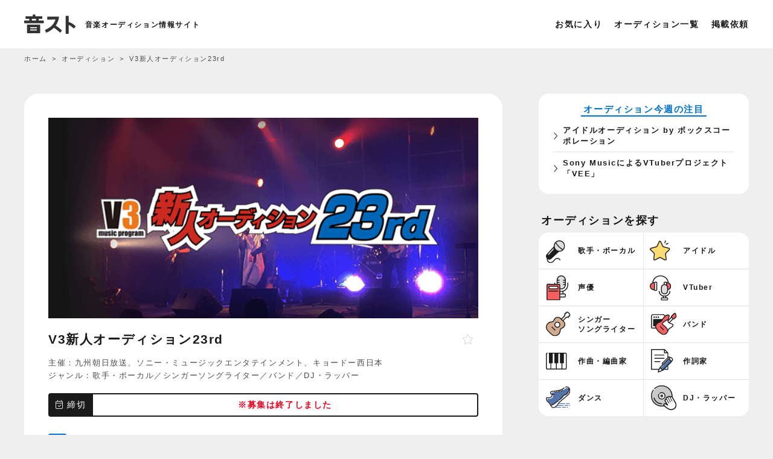

--- FILE ---
content_type: text/html; charset=UTF-8
request_url: https://music-audition.net/audition/v3/
body_size: 10832
content:
<!doctype html>
<html lang="ja" itemscope itemtype="https://schema.org/WebPage">
<head>
  <meta charset="utf-8">
  <meta name="viewport" content="width=device-width,initial-scale=1.0,minimum-scale=1.0,user-scalable=no">
<title>V3新人オーディション23rd</title>
<meta name="description" content="九州朝日放送、ソニー・ミュージックエンタテインメント、キョードー西日本が協賛し『V3新人オーディション』を開催！ 本オーディションは、KBCが贈る音楽に熱中する..." />
<meta property="og:title" content="V3新人オーディション23rd" />
<meta property="og:description" content="九州朝日放送、ソニー・ミュージックエンタテインメント、キョードー西日本が協賛し『V3新人オーディション』を開催！ 本オーディションは、KBCが贈る音楽に熱中する..." />
<meta property="og:type" content="article" />
<meta property="og:url" content="https://music-audition.net/audition/v3/" />
<meta property="og:image" content="https://music-audition.net/wp-content/uploads/2018/01/v3.png" />
<meta property="og:site_name" content="音スト" />
<!-- 構造化データ -->
<script type="application/ld+json">{
    "@context": "https://schema.org",
    "@type": "NewsArticle",
    "headline": "V3新人オーディション23rd",
    "datePublished": "2018-01-08T11:27:57+09:00",
    "dateModified": "2018-01-08T11:29:05+09:00",
    "author": [
        {
            "@type": "Organization",
            "name": "九州朝日放送、ソニー・ミュージックエンタテインメント、キョードー西日本",
            "url": "http://www.kbc.co.jp/tv/v3_2018/"
        }
    ],
        "image": [
    "https://music-audition.net/wp-content/uploads/2018/01/v3.png"
    ]
    }</script>
<!-- ファビコン等 -->
<link rel="shortcut icon" href="https://music-audition.net/wp-content/themes/music_audition/img/cmn/favicon.ico">
<link rel="apple-touch-icon" href="https://music-audition.net/wp-content/themes/music_audition/img/cmn/iphone_home_icon.png">
<!-- スタイル -->
<link rel="stylesheet" type="text/css" href="https://music-audition.net/wp-content/themes/music_audition/css/common.css" media="screen,print">
<link rel="stylesheet" type="text/css" href="https://music-audition.net/wp-content/themes/music_audition/css/styles.css?ver=2025102301" media="screen,print">
<link href="https://fonts.googleapis.com/css?family=Lato:400,700" rel="stylesheet">
<link rel="stylesheet" type="text/css" href="https://music-audition.net/wp-content/themes/music_audition/fontawesome/css/all.min.css">
<!-- スクリプト -->
<script src="https://ajax.googleapis.com/ajax/libs/jquery/3.4.1/jquery.min.js"></script>
<script src="https://music-audition.net/wp-content/themes/music_audition/js/custom.js?ver=2025020201"></script>
<!-- Google Analytics GA4 -->
<script async src="https://www.googletagmanager.com/gtag/js?id=G-GXNCELZ20P"></script>
<script>
window.dataLayer = window.dataLayer || [];
function gtag(){dataLayer.push(arguments);}
gtag('js', new Date());
gtag('config', 'G-GXNCELZ20P');
</script>
<!-- Google AdSense -->
<script async src="https://pagead2.googlesyndication.com/pagead/js/adsbygoogle.js?client=ca-pub-6876664947256711" crossorigin="anonymous"></script><meta name='robots' content='max-image-preview:large' />
	<style>img:is([sizes="auto" i], [sizes^="auto," i]) { contain-intrinsic-size: 3000px 1500px }</style>
	<link rel="alternate" type="application/rss+xml" title="音スト｜音楽オーディション情報サイト &raquo; フィード" href="https://music-audition.net/feed/" />
<link rel="alternate" type="application/rss+xml" title="音スト｜音楽オーディション情報サイト &raquo; コメントフィード" href="https://music-audition.net/comments/feed/" />
<style id='classic-theme-styles-inline-css' type='text/css'>
/*! This file is auto-generated */
.wp-block-button__link{color:#fff;background-color:#32373c;border-radius:9999px;box-shadow:none;text-decoration:none;padding:calc(.667em + 2px) calc(1.333em + 2px);font-size:1.125em}.wp-block-file__button{background:#32373c;color:#fff;text-decoration:none}
</style>
<link rel='stylesheet' id='contact-form-7-css' href='https://music-audition.net/wp-content/plugins/contact-form-7/includes/css/styles.css?ver=6.1.4' type='text/css' media='all' />
<link rel='stylesheet' id='taxopress-frontend-css-css' href='https://music-audition.net/wp-content/plugins/simple-tags/assets/frontend/css/frontend.css?ver=3.43.0' type='text/css' media='all' />
<link rel='stylesheet' id='simple-favorites-css' href='https://music-audition.net/wp-content/plugins/favorites/assets/css/favorites.css?ver=2.3.6' type='text/css' media='all' />
<script type="text/javascript" src="https://music-audition.net/wp-includes/js/jquery/jquery.min.js?ver=3.7.1" id="jquery-core-js"></script>
<script type="text/javascript" src="https://music-audition.net/wp-includes/js/jquery/jquery-migrate.min.js?ver=3.4.1" id="jquery-migrate-js"></script>
<script type="text/javascript" src="https://music-audition.net/wp-content/plugins/simple-tags/assets/frontend/js/frontend.js?ver=3.43.0" id="taxopress-frontend-js-js"></script>
<script type="text/javascript" id="favorites-js-extra">
/* <![CDATA[ */
var favorites_data = {"ajaxurl":"https:\/\/music-audition.net\/wp-admin\/admin-ajax.php","nonce":"799a5123ec","favorite":"<i class=\"fal fa-star\"><\/i>","favorited":"<i class=\"fas fa-star\"><\/i>","includecount":"","indicate_loading":"","loading_text":"Loading","loading_image":"","loading_image_active":"","loading_image_preload":"","cache_enabled":"1","button_options":{"button_type":"custom","custom_colors":false,"box_shadow":false,"include_count":false,"default":{"background_default":false,"border_default":false,"text_default":false,"icon_default":false,"count_default":false},"active":{"background_active":false,"border_active":false,"text_active":false,"icon_active":false,"count_active":false}},"authentication_modal_content":"<p>\u304a\u6c17\u306b\u5165\u308a\u3092\u8ffd\u52a0\u3059\u308b\u306b\u306f\u30ed\u30b0\u30a4\u30f3\u3057\u3066\u304f\u3060\u3055\u3044\u3002<\/p><p><a href=\"#\" data-favorites-modal-close>\u3053\u306e\u901a\u77e5\u3092\u975e\u8868\u793a\u306b\u3059\u308b<\/a><\/p>","authentication_redirect":"","dev_mode":"","logged_in":"","user_id":"0","authentication_redirect_url":"https:\/\/music-audition.net\/login_13303"};
/* ]]> */
</script>
<script type="text/javascript" src="https://music-audition.net/wp-content/plugins/favorites/assets/js/favorites.min.js?ver=2.3.6" id="favorites-js"></script>
<link rel="https://api.w.org/" href="https://music-audition.net/wp-json/" /><link rel="canonical" href="https://music-audition.net/audition/v3/" />
<link rel="alternate" title="oEmbed (JSON)" type="application/json+oembed" href="https://music-audition.net/wp-json/oembed/1.0/embed?url=https%3A%2F%2Fmusic-audition.net%2Faudition%2Fv3%2F" />
<link rel="alternate" title="oEmbed (XML)" type="text/xml+oembed" href="https://music-audition.net/wp-json/oembed/1.0/embed?url=https%3A%2F%2Fmusic-audition.net%2Faudition%2Fv3%2F&#038;format=xml" />
</head>

<body id="about" class="wp-singular audition-template-default single single-audition postid-3247 wp-theme-music_audition">
  <div class="headermenu_overlay"></div>

  <!-- ヘッダー -->
  <header>
          <div class="sitettl">
        <a href="https://music-audition.net" class="logo">
          <img src="https://music-audition.net/wp-content/themes/music_audition/img/cmn/logo.svg?ver=2019122701" alt="音スト">
        </a>
        <span class="head_caption">音楽オーディション情報サイト</span>
          </div>

    <ul class="menu">
      <li><a href="https://music-audition.net/favorites/">お気に入り</a></li>
      <li><a href="https://music-audition.net/audition/">オーディション一覧</a></li>
      <!-- <li><a href="https://music-audition.net/school/">音楽スクール</a></li>
      <li><a href="https://music-audition.net/record/">プロダクション</a></li> -->
      <li><a href="https://music-audition.net/post/">掲載依頼</a></li>
    </ul>
    <p id="menu_btn"><span id="panel-btn-icon"></span></p>

    <div id="header_menu">
    <div class="inner">
        <!-- <p class="title">サイトメニュー</p> -->
        <ul>
            <li><a href="https://music-audition.net/audition/">オーディション一覧</a></li>
            <li><a href="https://music-audition.net/school/">スクール一覧</a></li>
            <li><a href="https://music-audition.net/record/">プロダクション一覧</a></li>
            <li><a href="https://music-audition.net/column/">コラム一覧</a></li>
            <li><a href="https://music-audition.net/about/">音ストについて</a></li>
            <li><a href="https://music-audition.net/post/">掲載依頼</a></li>
            <li><a href="https://music-audition.net/contact/">お問い合わせ</a></li>
            <li><a href="https://music-audition.net/privacy/">プライバシーポリシー</a></li>
        </ul>
    </div>
</div>  </header>
  <!-- /ヘッダー -->


      <div id="breadcrumb">
            <div class="inwarp">
                <ol itemscope itemtype="http://schema.org/BreadcrumbList">
                    <li itemprop="itemListElement" itemscope itemtype="http://schema.org/ListItem">
                        <a itemprop="item" href="https://music-audition.net">
                            <span itemprop="name">ホーム</span>
                        </a>
                        <meta itemprop="position" content="1" />
                    </li>
                    <li itemprop="itemListElement" itemscope itemtype="http://schema.org/ListItem">
                        <a itemprop="item" href="https://music-audition.net/audition/">
                            <span itemprop="name">オーディション</span>
                        </a>
                        <meta itemprop="position" content="2" />
                    </li>
                    <li itemprop="itemListElement" itemscope itemtype="http://schema.org/ListItem">
                        <span itemprop="name">V3新人オーディション23rd</span>
                        <meta itemprop="position" content="3" />
                    </li>
                </ol>
            </div>
    </div>

<!--コンテナ-->
<div id="container">
	<!--コンテンツ-->
	<div id="content">
		<!--オーディション詳細-->
						<article>
											<div class="eyecatch">
							<img width="570" height="266" src="https://music-audition.net/wp-content/uploads/2018/01/v3.png" class="attachment-post-thumbnail size-post-thumbnail wp-post-image" alt="V3新人オーディション" decoding="async" fetchpriority="high" srcset="https://music-audition.net/wp-content/uploads/2018/01/v3.png 570w, https://music-audition.net/wp-content/uploads/2018/01/v3-108x50.png 108w, https://music-audition.net/wp-content/uploads/2018/01/v3-300x140.png 300w" sizes="(max-width: 570px) 100vw, 570px" />													</div>
										<!-- ▲ メイン画像 -->

					<!-- ▼ オーディション名 -->
					<div class="title">
						<h1 id="single_h1">V3新人オーディション23rd</h1>
												<div class="favo"><div class="simplefavorite-button" data-postid="3247" data-siteid="1" data-groupid="1" data-favoritecount="0" style=""><i class="fal fa-star"></i></div></div>
					</div>
					<!-- ▲ オーディション名 -->

					<!-- ▼ 主催／ジャンル -->
					<p class="title_sponsor">主催：九州朝日放送、ソニー・ミュージックエンタテインメント、キョードー西日本</p>

					<p class="title_category">
						ジャンル：<a href="https://music-audition.net/genre/vocal/" rel="tag">歌手・ボーカル</a>／<a href="https://music-audition.net/genre/singersongwriter/" rel="tag">シンガーソングライター</a>／<a href="https://music-audition.net/genre/band/" rel="tag">バンド</a>／<a href="https://music-audition.net/genre/dj/" rel="tag">DJ・ラッパー</a></p>
					<!-- ▲ 主催／ジャンル -->

					<!-- ▼ 締切 -->
					<div class="deadline">
						<div class="deadline-in">
							<div><i class="fal fa-calendar-check"></i> 締切</div>
							<div>									<span class="red">※募集は終了しました</span>
															</div>
						</div>
					</div>
					<!-- ▲ 締切 -->

					<!-- ▼ PR -->
											<!-- <p class="pr"><a href="https://px.a8.net/svt/ejp?a8mat=44X1QT+EO3M7U+5OEC+5YJRM" rel="nofollow noopener" target="_blank">業界No.1のライバーマネジメント事務所321がライバーを募集！ <i class="fa-light fa-arrow-up-right-from-square"></i></a></p> -->
						 <p class="pr"><a href="https://px.a8.net/svt/ejp?a8mat=4557JW+AO0PTM+5QXQ+5YJRM" rel="nofollow noopener" target="_blank">BitStar×OOO 超新人クリエイターオーディション <i class="fa-light fa-arrow-up-right-from-square"></i></a></p>
										<!-- ▲ PR -->

					<!-- ▼ メイン説明文 -->
					<div class="explanation">
						<p>九州朝日放送、ソニー・ミュージックエンタテインメント、キョードー西日本が協賛し『V3新人オーディション』を開催！</p>
<p>本オーディションは、KBCが贈る音楽に熱中する若者たちに春のイベントです。</p>
<p>プロを目指しているアマチュアミュージシャンをバックアップしたいとの思いからスタートした「V3新人オーディション」。毎回、プロミュージシャンへの登竜門としてプロを目指す多くの若者たちが参加し、今回で23回目を迎えます。</p>
<p>グランプリ受賞者はCDリリースを約束！どしどしご応募ください！</p>
<p>【応募資格】<br />
・ジャンル、性別、年齢、国籍、演奏形態等の制限は一切ありません。<br />
・応募曲は、カラオケ、カバー、オリジナル不問。<br />
・特定のプロダクション、レコードメーカー、音楽出版社と専属契約がない方に限ります。<br />
・2次審査2018年2月17日（土）、最終選考2018年3月3日（土）に参加可能な方。</p>

											</div>
					<!-- ▲ メイン説明文 -->

										<!-- ▲ 賞・特典 -->

										<!-- <div class="single_top_ad">
						<p class="label">スポンサーリンク</p>
						<a href="https://px.a8.net/svt/ejp?a8mat=2HS7V1+N7XDE+1E2S+6WUC1" rel="nofollow">
						<img src="https://www28.a8.net/svt/bgt?aid=150802381039&wid=001&eno=01&mid=s00000006490001161000&mc=1"></a>
					</div> -->
					<!-- <div class="single_top_ad">
					<p class="pr"><a href="https://px.a8.net/svt/ejp?a8mat=44X1QT+EO3M7U+5OEC+5YJRM" rel="nofollow noopener" target="_blank">業界No.1のライバーマネジメント事務所321がライバーを募集！ <i class="fa-light fa-arrow-up-right-from-square"></i></a></p>
					</div> -->
					
											<h2 class="about_title" id="entry"><i class="fal fa-long-arrow-right"></i> 応募方法</h2>
						<div class="cont_inner">
							<dl>
																	<dd>
										【郵送応募】<br />
現住所、名前を封筒に明記し、以下応募資料を同封し、下記応募先までご郵送ください。<br />
<br />
1. エントリーシート<br />
2. 写真（上半身、全身。顔がはっきりわかる物。プリクラ不可。）<br />
3. 音源（CD-R/MD/TAPE/DVD/VHS等）<br />
4. 曲情報（タイトル/作詞/作曲/編曲/歌詞（オリジナルの場合））<br />
<br />
<br />
エントリーシートはこちら（※PCからのみダウンロードが可能です。）<br />
<br />
▼応募先<br />
〒810-8571<br />
KBC「V3新人オーディション」係<br />
<br />
※未成年者の方は、保護者の同意署名が必要です。エントリーシート内保護者同意欄に親権者の署名をご記入ください。<br />
※エントリーシートがダウンロードできない場合は、「アーティスト名/氏名/年齢/住所/電話番号/学年or職業/ライブスケジュール/HPアドレス/E-MAILアドレス/自己PR/保護者の方の同意署名」などをご記入の上、同封してください。<br />
<br />
【Web応募】<br />
応募フォームよりご応募ください。<br />
※未成年者の方は、保護者の同意が必要です。審査の段階で確認を致しますのであらかじめご了承ください。<br />
<br />
									</dd>
								
															</dl>
						</div>
										<!-- ▲ 応募方法 -->

					<h2 class="about_title" id="entry"><i class="fal fa-file-check"></i> 概要</h2>
					<div class="cont_inner">
						<dl class="table_aud">
							<dt>応募資格</dt>
							<dd>
								年齢：
								不問
								<br>性別：
								不問							</dd>

							<!-- ▼ 審査の流れ -->
															<dt>審査の流れ</dt>
								<dd>１次審査：音源・書類<br />
２次審査：実技<br />
最終選考：ライブ</dd>
														<!-- ▲ 審査の流れ -->

							<!-- ▼ 審査結果 -->
															<dt>審査結果</dt>
								<dd>１次審査を通過した方のみ、2018年2月11日（日）迄に連絡します。</dd>
														<!-- ▲ 審査結果 -->

							<!-- ▼ 費用 -->
														<!-- ▲ 費用 -->

							<!-- ▼ 備考 -->
															<dt>備考</dt>
								<dd>※応募資料は返却いたしません。<br />
※応募後の審査状況や選考結果に関するお問い合わせには応じられません。<br />
※応募は郵送、WEBで受付いたします。<br />
※直接のお持込み等には一切応じられません。<br />
※選考結果は通過者のみにご連絡いたします。<br />
※オーディションの参加費、選考費、またその後にかかる費用は一切ありません。（審査会場までの交通費は各自ご負担ください。）<br />
※未成年者が応募する場合、保護者の同意署名が必要です。（15歳までのかたは、ほごしゃのかたといっしょにごらんください。）<br />
※お送りいただいた応募資料は選考以外の目的で使用することはございません。<br />
※応募資料は審査・選考過程において㈱ソニー・ミュージックエンタテインメントも利用します。</dd>
														<!-- ▲ 備考 -->
						</dl>

					</div>

				<h2 class="about_title"><i class="fal fa-building"></i> 主催・お問い合わせ</h2>
				<div class="cont_inner contact">
					<p class="company_name">
						九州朝日放送、ソニー・ミュージックエンタテインメント、キョードー西日本					</p>
					
					

				</div>
				<div class="about_audition_btn">
					<div class="btnlink">
						<a href="http://www.kbc.co.jp/tv/v3_2018/" class="btn2" target="_blank" rel="nofollow noopener" onclick="gtag('event', 'click', {'event_category': 'button','event_label': '主催者サイト誘導（ボタン）'});"><i class="fa-light fa-arrow-up-right-from-square"></i> 主催者サイト</a>
					</div>
					<!-- <div class="notes_box">
						<p class="notes">※最新の情報は主催者サイトをご確認ください。</p>
					</div> -->

										<!--article_bottom-->
					<div class="article_bottom space">
						<div class="post_tag">
							<span><a href="https://music-audition.net/type/guitar/">ギター（ギタリスト）</a></span><span><a href="https://music-audition.net/type/bass/">ベース（ベーシスト）</a></span><span><a href="https://music-audition.net/type/drum/">ドラム（ドラマー）</a></span><span><a href="https://music-audition.net/type/keyboard/">ピアノ・キーボード</a></span>						</div>
						<div class="article_time"><span><time datetime="2018-01-08T11:29:05+09:00">
									最終更新日: 2018年1月8日								</time></span>
						</div>
						<div class="prev_next cf"><span class="prev">
								<a href="https://music-audition.net/audition/3680/" rel="prev"><span class="meta-nav">&larr;</span> ゲットドリームオーディション　新人アーティスト募集</a>							</span><span class="next">
								<a href="https://music-audition.net/audition/kazehikarufukurou/" rel="next">猛禽系アイドル「風光ル梟」新メンバーオーディション！<span class="meta-nav">&rarr;</span></a>							</span></div>
					</div>
					<!--/article_bottom-->
				</div>
				</article>

		
		<div class="ads_single_bottom">
			<script async src="https://pagead2.googlesyndication.com/pagead/js/adsbygoogle.js?client=ca-pub-6876664947256711"
    crossorigin="anonymous"></script>
<!-- 音スト_一覧_バナー -->
<ins class="adsbygoogle"
    style="display:block; height:280px;"
    data-ad-client="ca-pub-6876664947256711"
    data-ad-slot="8659114339"
    data-full-width-responsive="false"></ins>
<script>
    (adsbygoogle = window.adsbygoogle || []).push({});
</script>		</div>

		<!--/オーディション詳細-->
	</div>
	<!--/コンテンツ-->

	<!--サイド-->
<div id="side">
<div class="audition_item pr">
        <div class="pr_ttl"><span>オーディション今週の注目</span></div>
        <ul class="someList">
            <li><a href="https://music-audition.net/audition/19483/">アイドルオーディション by ボックスコーポレーション
</a></li>
            <li><a href="https://music-audition.net/audition/18610/">Sony MusicによるVTuberプロジェクト「VEE」</a></li>
        </ul>
    </div><div class="menu_ttl mt0">オーディションを探す</div>
	<!--ジャンル-->
	<ul class="audition_cat">
		<li class="genre-vocal"><a href="https://music-audition.net/genre/vocal/"><span class="jp">歌手・ボーカル</span></a></li>
		<li class="genre-idol"><a href="https://music-audition.net/genre/idol/"><span class="jp">アイドル</span></a></li>
		<li class="genre-anactor"><a href="https://music-audition.net/genre/voice-actor/"><span class="jp">声優</span></a></li>
		<li class="genre-youtuber"><a href="https://music-audition.net/genre/vtuber/"><span class="jp">VTuber</span></a></li>
		<li class="genre-songwriter"><a href="https://music-audition.net/genre/singersongwriter/"><span class="jp">シンガー<br>ソングライター</span></a></li>
		<li class="genre-band"><a href="https://music-audition.net/genre/band/"><span class="jp">バンド</span></a></li>
		<li class="genre-composer"><a href="https://music-audition.net/genre/composition/"><span class="jp">作曲・編曲家</span></a></li>
		<li class="genre-lyrics"><a href="https://music-audition.net/genre/lyrics/"><span class="jp">作詞家</span></a></li>
		<li class="genre-dance"><a href="https://music-audition.net/genre/dance/"><span class="jp">ダンス</span></a></li>
		<li class="genre-dj"><a href="https://music-audition.net/genre/dj/"><span class="jp">DJ・ラッパー</span></a></li>
	</ul>
	<!--/ジャンル-->
	<div class="menu_ttl mt0">絞り込み</div>
    <div id="side_search">
		<div class="search_box">
		<form action="">
			<div class="search_item">
				<p class="search_label">ジャンル<!--で絞り込む--></p>
				<div class="search_select">
				<select id="search_genre" name="a_genre">
					<option value="">すべて</option>
					
<option value="vocal" >
    歌手・ボーカル</option>
<option value="singersongwriter" >
    シンガーソングライター</option>
<option value="idol" >
    アイドル</option>
<option value="voice-actor" >
    声優</option>
<option value="announcer" >
    ナレーター・アナウンサー</option>
<option value="influencer" >
    インフルエンサー</option>
<option value="vsinger" >
    VSinger</option>
<option value="vtuber" >
    VTuber</option>
<option value="youtuber" >
    YouTuber</option>
<option value="dance" >
    ダンス・ダンサー</option>
<option value="band" >
    バンド</option>
<option value="composition" >
    作曲・編曲</option>
<option value="lyrics" >
    作詞</option>
<option value="creator" >
    音楽クリエイター</option>
<option value="video-creator" >
    動画クリエイター</option>
<option value="musician" >
    演奏者・プレイヤー</option>
<option value="studiomusician" >
    スタジオミュージシャン</option>
<option value="dj" >
    DJ・ラッパー</option>

				</select>
				<div class="select_icon"></div>
				</div>
			</div>
			<div class="search_item">
				<p class="search_label">性別</p>
				<div class="checkbox01 sex">
					<label><input class="checkbox01-input" name="a_sex" value="male" type="checkbox" data-togglable-radio="a_sex"><span class="checkbox01-parts"><i class="fal fa-mars"></i>&nbsp;男性</span></label><label><input class="checkbox01-input" name="a_sex" value="female" type="checkbox" data-togglable-radio="a_sex"><span class="checkbox01-parts"><i class="fal fa-venus"></i>&nbsp;女性</span></label>
				</div>
			</div>
			<!-- <div class="search_item">
				<p class="search_label">募集期間で絞り込む</p>
				<div class="checkbox01 term">
					<label><input class="checkbox01-input" name="a_term" value="never" type="checkbox"><span class="checkbox01-parts">随時募集</span></label>
				</div>
			</div> -->
				<div class="search_item last">
					<p class="search_label">地域</p>
					<div class="search_select">
					<select id="search_area" name="a_area">
						<option value="">全国</option>
						
<option value="hokkaido" >
    北海道</option>
<option value="tohoku" >
    東北</option>
<option value="kanto" >
    関東</option>
<option value="chubu" >
    中部</option>
<option value="kansai" >
    関西</option>
<option value="tyugoku" >
    中国・四国</option>
<option value="kyusyu" >
    九州</option>
<option value="okinawa" >
    沖縄</option>

					</select>
					<div class="select_icon"></div>
					</div>
				</div>
			<input name="a_search" value="1" type="hidden">
			<button type="submit" value="検索" id="search_submit"><i class="fal fa-search"></i> 検 索</button>
		</form>
</div>	</div>

	<!-- <div class="side_host">
	    <p class="side_host_ttl">【主催者さまへ】</p>
	    <p class="side_host_txt">オーディションを掲載しませんか？</p>
	    <a href="https://music-audition.net/post/">掲載依頼はこちら</a>
	</div> -->
</div>
<!--/サイド-->
	</div>
<!--/コンテナ-->




    <div class="footer_menu">
        <div class="inwarp">
            <p class="footer_menu_title">人気で探す</p>
            <ul>
            <li><a href="https://music-audition.net/genre/voice-actor/">声優オーディション2026</a></li>
            <li><a href="https://music-audition.net/genre/vtuber/">VTuberオーディション2026</a></li>
            <li><a href="https://music-audition.net/genre/vocal/">歌手・ボーカルオーディション2026</a></li>
            <li><a href="https://music-audition.net/type/mens-idol/">メンズアイドルオーディション2026</a></li>
            <li><a href="https://music-audition.net/type/online/">リモートオーディション</a></li>
            </ul>
            <p class="footer_menu_title">ジャンルで探す</p>
            <ul><li><a href="https://music-audition.net/genre/vocal/">歌手・ボーカル</a></li><li><a href="https://music-audition.net/genre/singersongwriter/">シンガーソングライター</a></li><li><a href="https://music-audition.net/genre/idol/">アイドル</a></li><li><a href="https://music-audition.net/genre/voice-actor/">声優</a></li><li><a href="https://music-audition.net/genre/announcer/">ナレーター・アナウンサー</a></li><li><a href="https://music-audition.net/genre/influencer/">インフルエンサー</a></li><li><a href="https://music-audition.net/genre/vsinger/">VSinger</a></li><li><a href="https://music-audition.net/genre/vtuber/">VTuber</a></li><li><a href="https://music-audition.net/genre/youtuber/">YouTuber</a></li><li><a href="https://music-audition.net/genre/dance/">ダンス・ダンサー</a></li><li><a href="https://music-audition.net/genre/band/">バンド</a></li><li><a href="https://music-audition.net/genre/composition/">作曲・編曲</a></li><li><a href="https://music-audition.net/genre/lyrics/">作詞</a></li><li><a href="https://music-audition.net/genre/creator/">音楽クリエイター</a></li><li><a href="https://music-audition.net/genre/video-creator/">動画クリエイター</a></li><li><a href="https://music-audition.net/genre/musician/">演奏者・プレイヤー</a></li><li><a href="https://music-audition.net/genre/studiomusician/">スタジオミュージシャン</a></li><li><a href="https://music-audition.net/genre/dj/">DJ・ラッパー</a></li></ul>            <p class="footer_menu_title">タグで探す</p>
            <ul><li><a href="https://music-audition.net/type/malevocal/">男性ボーカル</a></li><li><a href="https://music-audition.net/type/femalevocal/">女性ボーカル</a></li><li><a href="https://music-audition.net/type/dancevocal/">ダンスボーカル</a></li><li><a href="https://music-audition.net/type/solo/">ソロ</a></li><li><a href="https://music-audition.net/type/unit/">ユニット</a></li><li><a href="https://music-audition.net/type/mens-idol/">メンズアイドル</a></li><li><a href="https://music-audition.net/type/girl-group/">ガールズグループ</a></li><li><a href="https://music-audition.net/type/girlsband/">ガールズバンド</a></li><li><a href="https://music-audition.net/type/k-pop/">K-POP</a></li><li><a href="https://music-audition.net/type/guitar/">ギター（ギタリスト）</a></li><li><a href="https://music-audition.net/type/bass/">ベース（ベーシスト）</a></li><li><a href="https://music-audition.net/type/drum/">ドラム（ドラマー）</a></li><li><a href="https://music-audition.net/type/keyboard/">ピアノ・キーボード</a></li><li><a href="https://music-audition.net/type/anison/">アニソン</a></li><li><a href="https://music-audition.net/type/animation/">アニメ声優</a></li><li><a href="https://music-audition.net/type/live-band/">バンドコンテスト</a></li><li><a href="https://music-audition.net/type/festival/">音楽フェス・イベント</a></li><li><a href="https://music-audition.net/type/competition/">コンペ・コンテスト</a></li><li><a href="https://music-audition.net/type/radio/">ラジオパーソナリティ</a></li><li><a href="https://music-audition.net/type/karaoke/">カラオケ</a></li><li><a href="https://music-audition.net/type/enka/">演歌歌手</a></li><li><a href="https://music-audition.net/type/underground-idol/">地下アイドル</a></li><li><a href="https://music-audition.net/type/vocaloid/">ボカロP</a></li><li><a href="https://music-audition.net/type/kids/">キッズ</a></li><li><a href="https://music-audition.net/type/liver/">ライバー</a></li><li><a href="https://music-audition.net/type/streamer/">配信・ストリーマー</a></li><li><a href="https://music-audition.net/type/metaverse/">メタバース</a></li><li><a href="https://music-audition.net/type/online/">オンライン・リモート</a></li><li><a href="https://music-audition.net/type/pickup/">おすすめ・人気</a></li><li><a href="https://music-audition.net/type/local-areas/">地方限定</a></li></ul>            <p class="footer_menu_title">地域で探す</p>
            <ul>
                <li><a href="https://music-audition.net/area/hokkaido/">北海道</a></li>
                <li><a href="https://music-audition.net/area/tohoku/">東北</a></li>
                <li><a href="https://music-audition.net/area/kanto/">関東</a></li>
                <li><a href="https://music-audition.net/area/chubu/">中部</a></li>
                <li><a href="https://music-audition.net/area/kansai/">関西</a></li>
                <li><a href="https://music-audition.net/area/tyugoku/">中国・四国</a></li>
                <li><a href="https://music-audition.net/area/kyusyu/">九州</a></li>
                <li><a href="https://music-audition.net/area/okinawa/">沖縄</a></li>
            </ul>
            <p class="footer_menu_title">期間で探す</p>
            <ul>
                <!-- <li><a href="https://music-audition.net/audition/">すべてのオーディション</a></li> -->
                <li><a href="https://music-audition.net/term/limit/">期間開催中</a></li>
                <li><a href="https://music-audition.net/term/never/">随時募集中</a></li>
                <li><a href="https://music-audition.net/term/end/">過去に開催していたオーディション</a></li>
            </ul>

        </div>
    </div>

<footer>
    <div class="footer_sub">
        <ul>
            <li><a href="https://music-audition.net/audition/">オーディション</a></li>
            <li><a href="https://music-audition.net/record/">プロダクション</a></li>
            <li><a href="https://music-audition.net/school/">スクール</a></li>
            <li><a href="https://music-audition.net/column/">コラム</a></li>
            <li><a href="https://music-audition.net/about/">音ストについて</a></li>
            <li><a href="https://music-audition.net/privacy/">プライバシーポリシー</a></li>
            <li><a href="https://music-audition.net/post/">掲載依頼</a></li>
            <li><a href="https://music-audition.net/contact/">お問い合わせ</a></li>
        </ul>
    </div>
</footer>

<div id="bottom-nav">
    <ul>
        <li class="icon-home"><a href="https://music-audition.net">ホーム</a></li>
        <li class="icon-category"><a class="js-modal-open2" href="">ジャンル</a></li>
        <li class="icon-search"><a class="js-modal-open" href="">絞込み</a></ii>
        <li class="icon-favo"><a href="/favorites">お気に入り</a></li>
    </ul>
</div>

<div class="modal js-modal2">
    <div class="modal__bg js-modal-close2"></div>
    <div class="modal__content">
        <ul class="audition_cat">
            <li class="genre-vocal"><a href="https://music-audition.net/genre/vocal/"><span class="jp">歌手・ボーカル</span></a></li>
            <li class="genre-idol"><a href="https://music-audition.net/genre/idol/"><span class="jp">アイドル</span></a></li>
            <li class="genre-anactor"><a href="https://music-audition.net/genre/voice-actor/"><span class="jp">声優</span></a></li>
            <li class="genre-youtuber"><a href="https://music-audition.net/genre/vtuber/"><span class="jp">VTuber</span></a></li>
            <li class="genre-songwriter"><a href="https://music-audition.net/genre/singersongwriter/"><span class="jp">シンガーソングライター</span></a></li>
            <li class="genre-band"><a href="https://music-audition.net/genre/band/"><span class="jp">バンド</span></a></li>
            <li class="genre-composer"><a href="https://music-audition.net/genre/composition/"><span class="jp">作曲・編曲家</span></a></li>
            <li class="genre-lyrics"><a href="https://music-audition.net/genre/lyrics/"><span class="jp">作詞家</span></a></li>
            <li class="genre-dance"><a href="https://music-audition.net/genre/dance/"><span class="jp">ダンス</span></a></li>
            <li class="genre-dj"><a href="https://music-audition.net/genre/dj/"><span class="jp">DJ・ラッパー</span></a></li>
        </ul>
        <a class="js-modal-close2" href=""><i class="fal fa-times"></i></a>
    </div>
</div>


<div class="modal js-modal">
    <div class="modal__bg js-modal-close"></div>
    <div class="modal__content">
        <div class="search_box">
		<form action="">
			<div class="search_item">
				<p class="search_label">ジャンル<!--で絞り込む--></p>
				<div class="search_select">
				<select id="search_genre" name="a_genre">
					<option value="">すべて</option>
					
<option value="vocal" >
    歌手・ボーカル</option>
<option value="singersongwriter" >
    シンガーソングライター</option>
<option value="idol" >
    アイドル</option>
<option value="voice-actor" >
    声優</option>
<option value="announcer" >
    ナレーター・アナウンサー</option>
<option value="influencer" >
    インフルエンサー</option>
<option value="vsinger" >
    VSinger</option>
<option value="vtuber" >
    VTuber</option>
<option value="youtuber" >
    YouTuber</option>
<option value="dance" >
    ダンス・ダンサー</option>
<option value="band" >
    バンド</option>
<option value="composition" >
    作曲・編曲</option>
<option value="lyrics" >
    作詞</option>
<option value="creator" >
    音楽クリエイター</option>
<option value="video-creator" >
    動画クリエイター</option>
<option value="musician" >
    演奏者・プレイヤー</option>
<option value="studiomusician" >
    スタジオミュージシャン</option>
<option value="dj" >
    DJ・ラッパー</option>

				</select>
				<div class="select_icon"></div>
				</div>
			</div>
			<div class="search_item">
				<p class="search_label">性別</p>
				<div class="checkbox01 sex">
					<label><input class="checkbox01-input" name="a_sex" value="male" type="checkbox" data-togglable-radio="a_sex"><span class="checkbox01-parts"><i class="fal fa-mars"></i>&nbsp;男性</span></label><label><input class="checkbox01-input" name="a_sex" value="female" type="checkbox" data-togglable-radio="a_sex"><span class="checkbox01-parts"><i class="fal fa-venus"></i>&nbsp;女性</span></label>
				</div>
			</div>
			<!-- <div class="search_item">
				<p class="search_label">募集期間で絞り込む</p>
				<div class="checkbox01 term">
					<label><input class="checkbox01-input" name="a_term" value="never" type="checkbox"><span class="checkbox01-parts">随時募集</span></label>
				</div>
			</div> -->
				<div class="search_item last">
					<p class="search_label">地域</p>
					<div class="search_select">
					<select id="search_area" name="a_area">
						<option value="">全国</option>
						
<option value="hokkaido" >
    北海道</option>
<option value="tohoku" >
    東北</option>
<option value="kanto" >
    関東</option>
<option value="chubu" >
    中部</option>
<option value="kansai" >
    関西</option>
<option value="tyugoku" >
    中国・四国</option>
<option value="kyusyu" >
    九州</option>
<option value="okinawa" >
    沖縄</option>

					</select>
					<div class="select_icon"></div>
					</div>
				</div>
			<input name="a_search" value="1" type="hidden">
			<button type="submit" value="検索" id="search_submit"><i class="fal fa-search"></i> 検 索</button>
		</form>
</div>        <a class="js-modal-close" href=""><i class="fal fa-times"></i></a>
    </div>
</div>
<script type="speculationrules">
{"prefetch":[{"source":"document","where":{"and":[{"href_matches":"\/*"},{"not":{"href_matches":["\/wp-*.php","\/wp-admin\/*","\/wp-content\/uploads\/*","\/wp-content\/*","\/wp-content\/plugins\/*","\/wp-content\/themes\/music_audition\/*","\/*\\?(.+)"]}},{"not":{"selector_matches":"a[rel~=\"nofollow\"]"}},{"not":{"selector_matches":".no-prefetch, .no-prefetch a"}}]},"eagerness":"conservative"}]}
</script>
<script type="text/javascript" src="https://music-audition.net/wp-includes/js/dist/hooks.min.js?ver=4d63a3d491d11ffd8ac6" id="wp-hooks-js"></script>
<script type="text/javascript" src="https://music-audition.net/wp-includes/js/dist/i18n.min.js?ver=5e580eb46a90c2b997e6" id="wp-i18n-js"></script>
<script type="text/javascript" id="wp-i18n-js-after">
/* <![CDATA[ */
wp.i18n.setLocaleData( { 'text direction\u0004ltr': [ 'ltr' ] } );
/* ]]> */
</script>
<script type="text/javascript" src="https://music-audition.net/wp-content/plugins/contact-form-7/includes/swv/js/index.js?ver=6.1.4" id="swv-js"></script>
<script type="text/javascript" id="contact-form-7-js-translations">
/* <![CDATA[ */
( function( domain, translations ) {
	var localeData = translations.locale_data[ domain ] || translations.locale_data.messages;
	localeData[""].domain = domain;
	wp.i18n.setLocaleData( localeData, domain );
} )( "contact-form-7", {"translation-revision-date":"2025-11-30 08:12:23+0000","generator":"GlotPress\/4.0.3","domain":"messages","locale_data":{"messages":{"":{"domain":"messages","plural-forms":"nplurals=1; plural=0;","lang":"ja_JP"},"This contact form is placed in the wrong place.":["\u3053\u306e\u30b3\u30f3\u30bf\u30af\u30c8\u30d5\u30a9\u30fc\u30e0\u306f\u9593\u9055\u3063\u305f\u4f4d\u7f6e\u306b\u7f6e\u304b\u308c\u3066\u3044\u307e\u3059\u3002"],"Error:":["\u30a8\u30e9\u30fc:"]}},"comment":{"reference":"includes\/js\/index.js"}} );
/* ]]> */
</script>
<script type="text/javascript" id="contact-form-7-js-before">
/* <![CDATA[ */
var wpcf7 = {
    "api": {
        "root": "https:\/\/music-audition.net\/wp-json\/",
        "namespace": "contact-form-7\/v1"
    }
};
/* ]]> */
</script>
<script type="text/javascript" src="https://music-audition.net/wp-content/plugins/contact-form-7/includes/js/index.js?ver=6.1.4" id="contact-form-7-js"></script>
</body>

</html>	<style>
		.favorites {
			position: fixed;
			right: 30px;
			bottom: 30px;
			z-index: 9999;
		}
	</style>

--- FILE ---
content_type: text/html; charset=utf-8
request_url: https://www.google.com/recaptcha/api2/aframe
body_size: 267
content:
<!DOCTYPE HTML><html><head><meta http-equiv="content-type" content="text/html; charset=UTF-8"></head><body><script nonce="CpkwZacSN2PlubJ_XVsVGw">/** Anti-fraud and anti-abuse applications only. See google.com/recaptcha */ try{var clients={'sodar':'https://pagead2.googlesyndication.com/pagead/sodar?'};window.addEventListener("message",function(a){try{if(a.source===window.parent){var b=JSON.parse(a.data);var c=clients[b['id']];if(c){var d=document.createElement('img');d.src=c+b['params']+'&rc='+(localStorage.getItem("rc::a")?sessionStorage.getItem("rc::b"):"");window.document.body.appendChild(d);sessionStorage.setItem("rc::e",parseInt(sessionStorage.getItem("rc::e")||0)+1);localStorage.setItem("rc::h",'1769885167902');}}}catch(b){}});window.parent.postMessage("_grecaptcha_ready", "*");}catch(b){}</script></body></html>

--- FILE ---
content_type: text/css
request_url: https://music-audition.net/wp-content/themes/music_audition/css/styles.css?ver=2025102301
body_size: 19444
content:
@charset "UTF-8";

/*サイト全体専用のスタイル*/
body {
  font-feature-settings: "palt";
  background: var(--bg-gray);
  color: var(--font-black);
  font-family: Noto Sans JP, Noto Sans Japanese, ヒラギノ角ゴ Pro W3, Hiragino Kaku Gothic Pro, メイリオ, Meiryo, ＭＳ Ｐゴシック, Osaka, sans-serif;
  font-size: 16px;
  font-weight: 400;
  /* letter-spacing: .08em; */
  letter-spacing: 0.1em;
  line-height: 1.8
}

body.no-scroll {
  overflow: hidden;
  height: 100vh;
}

:root {

  --link: #0071CE;
  --red: #eb0020;

  --black: #1a1a1a;
  --font-black: #1a1a1a;
  --font-gray: #4a4a4a;
  --font-notes: #4a4a4a;
  --gray-500: #ccc;
  --gray-300: #ddd;

  --bg-gray: #efefef;
  --bg-gray-sp: #efefef;

  /*線*/
  --border-gray: #e5e5e5;
  /*線*/
  --border-gray-dark: #d3d3d3;
  /*濃い線*/

  /*シャドウ*/
  --shadow: 0 1px 2px rgba(0, 0, 0, 0.2);

  /*角丸*/
  --border-radius: 16px;
  --border-radius-large: 24px;
}

* {
  box-sizing: border-box
}

table {
  font-size: inherit
}

a:link {
  color: var(--link);
  text-decoration: underline
}

body.mobile a:link {
  transition: none
}

a:visited {
  color: var(--link);
  text-decoration: underline
}

a:active,
a:hover {
  color: var(--link);
  text-decoration: none
}

a[name]:active,
a[name]:hover,
a[name]:link,
a[name]:visited {
  color: var(--link);
  text-decoration: none
}

dd,
li,
p,
td {
  /* text-align: justify;
    text-justify: inter-ideograph */
}

img {
  border: none;
  height: auto;
  max-width: 100%;
  vertical-align: middle
}

input,
option,
select,
textarea {
  font-size: 14px;
  vertical-align: middle
}

hr {
  clear: both
}

em,
strong {
  font-style: normal;
  font-weight: 700
}

dd {
  word-break: break-word
}

details {
  padding-top: 12px;
  border-bottom: 1px solid var(--border-gray);
}
details summary{
  padding-bottom: 12px;
}

/*------------------------------------------------------------

  共通

------------------------------------------------------------*/
#about h1,
#favorites h1,
#list h1,
#page h1,
#page_feat h1 {
  color: var(--black);
  font-size: 21px;
  font-weight: 700;
  line-height: 1.5;
  /* padding: 20px 16px 16px; */
  text-align: center
}

#container {
  margin: 0;
  width: 100%
}

#content {
  width: 100%
}

#index #content,
#list #content {
  padding: 0 16px 16px;
}

#favorites #content {
  padding: 0 16px 28px
}

.pr-wide div {
  margin-bottom: 15px
}

@media only screen and (min-width: 1025px) {
  #container {
    display: flex;
    flex-wrap: wrap;
    justify-content: space-between;
    margin: 0 auto 60px;
    max-width: 1200px;
  }

  #container.column1,
  #page #container {
    margin: 0 auto 60px;
    max-width: 900px;
    width: 90%
  }

  #content {
    width: 66%
  }

  #favorites #content,
  #index #content,
  #list #content {
    padding: 0
  }

  .column1 #content {
    width: 100%
  }

  #favorites h1,
  #list h1,
  #page h1 {
    font-size: 34px;
    /* padding: 40px 0; */
    padding: 0;
    text-align: center
  }

  #page_feat h1 {
    font-size: 26px;
    margin: auto;
    padding: 45px 0;
    text-align: center;
    width: 960px
  }

  #about h1 {
    font-size: 28px;
    padding: 0;
    text-align: left
  }

  .column1 h1 {
    text-align: center
  }

  .pc-hidden,
  .sp {
    display: none
  }
}

@media only screen and (max-width: 767px) {
  body {
    background: var(--bg-gray);
    font-size: 14px
  }

  img {
    height: auto;
    max-width: 100% !important
  }

  a {
    -webkit-tap-highlight-color: transparent
  }

  a:active,
  a:hover {
    text-decoration: underline
  }

  .pc,
  .sp-hidden {
    display: none
  }
}

/*------------------------------------------------------------

  共通パーツ

------------------------------------------------------------*/
a.button {
  background-color: var(--black);
  border-radius: 6px;
  color: #fff;
  cursor: pointer;
  display: block;
  font-size: 15px;
  font-weight: 700;
  line-height: 1;
  margin: 0 auto 20px;
  padding: 16px 24px 16px 12px;
  position: relative;
  text-align: center;
  text-decoration: none;
  width: 86%
}

a.button:after {
  content: "\f105";
  font-family: Font Awesome\ 5 Pro;
  font-size: 16px;
  font-weight: 300;
  line-height: 1;
  margin-top: -7px;
  position: absolute;
  right: 20px;
  top: 50%
}

a.button:hover {
  background: #444
}

a.more {
  background-color: var(--gray-300);
  color: #666;
  display: block;
  font-size: 14px;
  margin-bottom: 40px;
  padding: 12px 28px;
  position: relative;
  text-align: center;
  text-decoration: none
}

a.more:after {
  content: "\f105";
  font-family: FontAwesome;
  font-size: 14px;
  line-height: 1;
  margin-top: -7px;
  position: absolute;
  right: 12px;
  top: 50%
}

a.more:hover {
  background-color: var(--gray-500)
}

.youtube {
  margin-bottom: 1.7em;
  padding-top: 56.25%;
  position: relative;
  width: 100%
}

.youtube iframe {
  height: 100% !important;
  position: absolute;
  right: 0;
  top: 0;
  width: 100% !important
}

.pagenav {
  display: block;
  margin: 28px 0;
  text-align: center
}

.pagenav:after {
  clear: both;
  content: ".";
  display: block;
  height: 0;
  visibility: hidden
}

.pagenav li {
  float: left;
  font-size: 12px;
  margin-right: 1.5%
}

.pagenav a {
  background-color: #fff;
  border: 1px solid var(--border-gray);
  color: var(--black);
  display: inline-block;
  font-size: 13px;
  line-height: 1;
  margin: 0 -1px;
  padding: 12px 12px;
  text-align: center;
  text-decoration: none
}

.pagenav .next,
.pagenav .prev,
.pagenav a {
  border-radius: 20px
}

.pagenav li.page_nums {
  margin-right: 0;
  width: 10%
}

.pagenav span {
  background-color: var(--black);
  border: 1px solid #d333;
  border-radius: 20px;
  color: #fff;
  display: inline-block;
  font-size: 13px;
  line-height: 1;
  margin: 0 -1px;
  padding: 12px 12px;
  text-align: center
}

.pagenav span.dots {
  background-color: transparent;
  border: none;
  box-shadow: none;
  color: var(--black);
  display: inline-block;
  font-size: 11px;
  line-height: 35px;
  padding: 8px 0
}

.icon_pickup {
  background: #f5683a;
  color: #fff
}

.icon_pickup,
.newtab {
  font-size: 11px
}

h2.point {
  padding-left: 12px !important
}

h2.point span {
  border: 1px solid var(--red);
  color: var(--red);
  display: inline-block;
  font-size: 14px;
  line-height: 1;
  padding: 4px 6px;
  border-radius: 2px;
  margin-right: 5px;
}

ol.indent-1em,
ul.indent-1em {
  margin-left: 1em
}

ol.indent-1em li,
ul.indent-1em li {
  text-indent: -1em
}

#content ol ,
#content ul {
  margin-bottom: 1.8em;
}
#content ol li{
list-style: decimal;
}

#content .postdetail ul li {
  line-height: 1.8;
  margin-bottom: 0.5em;
}

#content ol {
  list-style: none;
  margin-left: 1.5em;
  margin-bottom: 20px;
  padding: 0
}
#content .postdetail ol li{
  /* counter-increment: number; */
  list-style: decimal;
  margin-bottom: 0.5em;
  line-height: 1.8;
}

#content .postdetail ol li::marker {
  /* content: counter(number) ". "; */
  color: var(--red);
  font-weight: 700;
}


#content ol.none,
#content ul.none{
  margin-left: 0 !important;
}
#content ol.none li:before,
#content ul.none li:before {
  display: none !important;
}
#content ol.none li,
#content ul.none li {
  list-style:none !important;
}

#content .postdetail dl dt{
  font-weight: 700;
}
#content .postdetail dl dd {
  margin-bottom: 1.8em;
}

.label_1 {
  background: #f5683a
}

.label_1,
.label_2 {
  color: #fff;
  display: inline-block;
  padding: 3px 12px
}

.label_2 {
  background: #1f2024
}

.label_3 {
  background: #ecc038;
  color: #fff;
  display: inline-block;
  padding: 3px 12px
}

.label {
  color: var(--black)
}

.label,
.marker {
  font-weight: 700
}

.marker {
  background: linear-gradient(transparent 75%, #ffdc00 0)
}

.color {
  color: var(--red)
}

.bold,
b {
  font-weight: 700
}

.em {
  color: var(--red);
  font-weight: 700
}

.entry_label:before {
  content: "\f111";
  font-family: Font Awesome\ 5 Pro;
  font-weight: 300
}

.ast,
.kome,
.red {
  color: var(--red)
}

.ast,
.kome {
  font-size: 11px
}

.annotation,
.notes {
  color: var(--font-notes);
  display: inline-block;
  /* font-size: 13px; */
  font-size: 0.8em;
  line-height: 1.6
}
.small {
  font-size: 0.8em;
  line-height: 1.6
}
.color a{
  color: var(--red)
}

.img {
  border: 1px solid var(--border-gray)
}

p.pr {
  font-size: 13px !important;
  line-height: 1.4 !important;
  margin: 20px 0 0;
  padding-left: 36px;
  position: relative
}

p.pr:before {
  background: var(--link);
  border-radius: 3px;
  color: #fff !important;
  content: "PR";
  display: inline-block;
  font-size: 11px;
  font-weight: 700;
  left: 0;
  line-height: 1;
  margin-top: -10px;
  padding: 6px 5px 4px 6px;
  position: absolute;
  top: 50%;
  /* opacity: 0.9; */
}

p.pr a,
p.pr:before {
  color: var(--link);
}

.box {
  border: 1px dotted #d7d7d7
}

.box,
.waku {
  margin: 0 0 20px;
  padding: 24px;
  border: 2px solid var(--border-gray);
  background: #fff;
  border-radius: 2px;
}

.waku p:last-child {
  margin: 0;
}
.waku p:last-child,
.waku ul:last-child,
.waku ol:last-child {
  margin-bottom: 0 !important
}

/* .waku {
  background-color: var(--bg-gray)
} */

.waku .notes {
  color: #666
}

.waku_border {
  border: 1px solid rgba(0, 0, 0, .15);
  margin: 0 0 1.7em;
  padding: 24px
}

.waku_border p {
  margin-bottom: 0 !important
}



article ol,
article ul {
  margin-bottom: 1.7em;
  /* margin-left: 5px */
}

article .waku ol,
article .waku ul {
  margin-bottom: 0
}

article ul {
  margin-left: 1.5em
}

article ul li {
  list-style: disc
}

.sale_box {
  border: 1px solid #d7d7d7;
  padding: 20px;
  display: flex;                /* 横並びにする */
  align-items: flex-start;      /* 上端を揃える（必要ならcenterでもOK） */
  gap: 20px;                    /* 画像とテキストの間に隙間を作る */
}

.sale_box .img {
  border: 1px solid rgba(0, 0, 0, .2);
  width: 30%;
  flex-shrink: 0;               /* 画像サイズを固定する */
}

.sale_box .txtarea {
  width: 60%;
  display: flex;
  flex-direction: column;       /* テキストを縦に並べる */
  justify-content: space-between;
}

.sale_box .txtarea .ttl {
  font-size: 17px;
  margin-bottom: 10px;
  padding: 0;
  font-weight: 700;
}

.sale_box .txtarea .txt {
  font-size: 14px;
  margin-bottom: 15px;
  padding: 0;
}

.sale_box .txtarea .btn a {
  background: #ecc038;
  color: #fff;
  display: inline-block;
  font-size: 14px;
  padding: 4px 20px;
  text-decoration: none;
  border-radius: 3px;
  font-weight: 700;
}


pre {
  word-wrap: break-word;
  background: #222;
  color: #fff;
  padding: 12px
}

pre,
pre code {
  white-space: normal
}

.g-ad {
  margin: 0 20px
}

.g-ad.single_top {
  margin: 30px 0;
  width: 100%;
  max-height: 280px;
  display: block;
}

.g-ad.sidebar {
  margin: 0 0 32px;
  min-height: 280px;
  /* overflow-x: hidden; */
}

@media (max-width: 768px) {
  .g-ad.sidebar {
    display: none !important;
  }
}

.single_top_ad {
  /* margin: -5px 0 40px; */
  margin: 0 0 30px;
  display: block;
  text-align: center;
}

.single_top_ad img {
  width: 100%;
}

.single_top_ad .label {
  text-align: center;
  font-size: 13px;
  list-style: 1;
  font-weight: 400;
  margin-bottom: 0 !important;
}

.g-ad02 {
  text-align: center
}

#bottom-nav {
  background: var(--black);
  bottom: 0;
  left: 0;
  position: fixed;
  width: 100%;
  z-index: 9000
}

#bottom-nav ul {
  display: table;
  height: 54px;
  width: 100%
}

#bottom-nav ul li {
  display: table-cell;
  width: 25%
}

#bottom-nav ul li a {
  color: #fff;
  display: block;
  font-size: 12px;
  height: 56px;
  line-height: 1;
  padding-top: 34px;
  position: relative;
  text-align: center;
  text-decoration: none
}

#bottom-nav ul.hide {
  transform: translateY(-10%)
}

#bottom-nav ul li a:before {
  color: #fff;
  font-size: 17px;
  left: 50%;
  line-height: 1;
  margin-left: -.5em;
  position: absolute;
  top: 12px
}

#bottom-nav ul li.icon-home a:before {
  content: "\f015";
  font-family: Font Awesome\ 5 Pro;
  font-weight: 300
}

#bottom-nav ul li.new a:before {
  content: "\f005"
}

#bottom-nav ul li.icon-category a:before {
  content: "\f02c";
  font-family: Font Awesome\ 5 Pro;
  font-size: 18px;
  font-weight: 300
}

#bottom-nav ul li.icon-search a:before {
  content: "\f0b0";
  font-family: Font Awesome\ 5 Pro;
  font-size: 17px;
  font-weight: 300
}

#bottom-nav ul li.icon-about a:before {
  content: "\f007";
  font-size: 19px;
  margin-left: -.4em
}

#bottom-nav ul li.icon-follow a:before {
  content: "\f1e0";
  font-family: Font Awesome\ 5 Pro;
  font-size: 19px;
  font-weight: 300
}

#bottom-nav ul li.icon-pagetop a:before {
  content: "\f062";
  font-family: Font Awesome\ 5 Pro;
  font-size: 18px;
  font-weight: 300
}

#bottom-nav ul li.icon-favo a:before {
  content: "\f005";
  font-family: Font Awesome\ 5 Pro;
  font-size: 17px;
  font-weight: 300
}

.link_blank a:after {
  content: "\f08e";
  font-family: Font Awesome\ 5 Pro;
  font-size: 11px;
  font-weight: 300;
  margin-left: 5px
}

.link:before{
  content: "\f0c1";
  font-family: Font Awesome\ 5 Pro;
  font-size: 0.9em;
  font-weight: 300;
  margin-right: 5px
}

/* PC用 */
@media only screen and (min-width: 1025px) {
  p.pr {
    margin: 28px 0 -8px
  }

  p.pr:before {
    margin-top: -9px;
    padding: 4px 6px;
  }

  #bottom-nav {
    display: none
  }

  a.button {
    margin: 0 auto 28px;
    padding: 16px 40px 16px 24px;
    width: 56%
  }

  .pagenav {
    margin: 40px 0
  }

  .pagenav a,
  .pagenav span {
    padding: 12px 12px
  }

  .pagenav a:hover {
    opacity: .9
  }

  .g-ad.single_top {
    margin: 30px 0;
  }

  .single_top_ad {
    margin: -5px 0 40px;
  }

  .single_top_ad img {
    width: 300px;

  }
}

/*------------------------------------------------------------

  ヘッダー

------------------------------------------------------------*/
header {
  align-items: center;
  background-color: #fff;
  border-bottom: none;
  display: flex;
  flex-wrap: wrap;
  height: 52px;
  justify-content: space-between;
  line-height: 1;
  margin: 0;
  padding: 0 16px;
  position: relative;
  z-index: 900;
}

#index header {
  margin-bottom: 20px
}

.sitettl,
header a {
  color: var(--black)
}

.sitettl {
  align-items: center;
  display: flex;
  flex-wrap: wrap;

  justify-content: flex-start;
  line-height: 1
}

.sitettl .logo {
  display: inline-block;
  margin-right: 8px
}

.sitettl .logo:hover {
  opacity: 1 !important;
}

.sitettl img {
  height: 26px
}

.sitettl img:hover {
  opacity: 1;
}

.sitettl h1.head_caption,
.sitettl span.head_caption {
  display: inline-block;
  font-weight: 700;
  font-size: 12px;
  line-height: 1;
  padding-top: 2px;
  text-align: left
}

header .menu {
  display: none
}

header #menu_btn {
  margin-top: -18px;
  position: absolute;
  right: 0;
  top: 50%;
  height: 40px;
  width: 40px;
  z-index: 9999
}

#panel-btn-icon {
  left: 50%;
  margin: -2px 0 0 -15px
}

#panel-btn-icon,
#panel-btn-icon:after,
#panel-btn-icon:before {
  background: #222;
  display: block;
  height: 1px;
  position: absolute;
  top: 50%;
  width: 20px
}

#panel-btn-icon:after,
#panel-btn-icon:before {
  content: "";
  left: 0
}

#panel-btn-icon:before {
  margin-top: -8px
}

#panel-btn-icon:after {
  margin-top: 6px
}

#menu_btn.open #panel-btn-icon {
  background: var(--black);
}

#menu_btn.open #panel-btn-icon:before {
  margin-top: 0;
  background: #fff;
}

#menu_btn.open #panel-btn-icon:before {
  margin-top: 0;
  transform: rotate(45deg);
  -webkit-transform: rotate(45deg);
  background: #fff;
}

#menu_btn.open #panel-btn-icon:after {
  margin-top: 0;
  transform: rotate(-45deg);
  -webkit-transform: rotate(-45deg);
  background: #fff;
}

@media only screen and (min-width: 640px) {
  /* #about header {
      margin-bottom:0
  } */
}

@media only screen and (min-width: 768px) {
  #index header {
    margin-bottom: 40px
  }

  .sitettl img {
    height: 32px
  }
}

@media only screen and (min-width: 1025px) {
  header {
    height: auto;
    padding: 24px 40px;
  }

  /* #about header {
      margin-bottom: 4%
  } */

  .sitettl .logo {
    margin-right: 16px
  }

  header .menu {
    align-items: center;
    display: flex;
    flex-wrap: wrap;
    justify-content: flex-start
  }

  header .menu li {
    margin-left: 20px
  }

  header .menu a {
    color: var(--black) !important;
    font-size: 14px;
    font-weight: 700;
    text-decoration: none !important
  }

  header .menu a:hover {
    opacity: 0.8;
  }

  header #menu_btn {
    display: none
  }
}

/*------------------------------------------------------------

    グローバルナビ

------------------------------------------------------------*/

#header_menu {
  overflow: auto;
  width: 100%;
  height: 100%;
  box-sizing: border-box;
  position: fixed;
  background: var(--black);
  top: 0px;
  left: 0px;
  left: 100%;
  transition: all 0.4s ease 0s;
  z-index: 9998;
}

#header_menu.open {
  display: block;
  left: 0%;
}

#header_menu .inner {
  padding: 80px 16px;
  box-sizing: border-box;
}

#header_menu .title {
  font-size: 17px;
  font-weight: 700;
  color: #fff;
  margin: 40px 0 16px;
  padding-bottom: 12px;
  border-bottom: 1px solid #fff;
}

#header_menu li {
  font-size: 14px;
  margin-bottom: 24px;
  /* margin-left: 16px; */
  display: block;
  position: relative;
}

/* #header_menu li:before{
  content: "> ";
  color: #fff;
} */
#header_menu a {
  color: #fff;
  text-decoration: none;
}

/*
.gm {
  border-top: 1px solid var(--border-gray);
  width: 100%
}

.gm ul {
  display: flex;
  flex-wrap: wrap;
  justify-content: space-between;
  width: 100%
}

.gm li {
  border-right: 1px solid var(--border-gray);
  width: 33%
}

.gm a {
  color: var(--black);
  font-size: 13px;
  font-weight: 700;
  padding: 20px 8px;
  position: relative;
  text-align: center;
  text-decoration: none
}

.gm a,.gm i {
  display: block
}

.gm i {
  font-size: 20px;
  margin-bottom: 8px
}

.gm span {
  display: block;
  line-height: 1
}

.headermenu_overlay {
  background: rgba(0,0,0,.8);
  z-index: 900
}

.headermenu_overlay,nav {
  display: none;
  height: 100%;
  left: 0;
  position: fixed;
  top: 0;
  width: 100%
}

nav {
  z-index: 999
} */

/*------------------------------------------------------------

  パン屑

------------------------------------------------------------*/
#breadcrumb {
  color: var(--font-black);
  font-size: 11px;
}

#about #breadcrumb {
  margin-bottom: 0px;
}

#breadcrumb .inwarp {
  padding: 8px 16px;
}

#breadcrumb ol {
  display: flex;
  /* flex-wrap: wrap; */
  overflow-x: auto;
  white-space: nowrap;
}

#breadcrumb li {
  color: var(--font-gray);
}

#breadcrumb li a {
  color: var(--font-gray);
  text-decoration: none;
}

#breadcrumb li a:hover {
  text-decoration: underline;
}

#breadcrumb li:not(:first-child)::before {
  content: ">";
  margin: 0 4px 0 8px;
}

@media only screen and (min-width: 1025px) {
  #about #breadcrumb {
    margin-bottom: 40px;
  }

  #breadcrumb .inwarp {
    padding: 8px 40px;
  }
}

/*------------------------------------------------------------

  サイド

------------------------------------------------------------*/
#side {
  padding: 16px;
  width: 100%
}

#side .menu_ttl.first {
  margin-top: 0
}

#side .menu_ttl {
  color: var(--black);
  font-size: 18px;
  font-weight: 700;
  margin: 28px 0 4px;
  position: relative;
  padding-left: 4px;
}

#side .menu_ttl a {
  color: var(--black);
  font-size: 13px;
  font-weight: 400;
  position: absolute;
  right: 0;
  text-decoration: none;
  top: 0
}

#side .menu_ttl a:hover {
  text-decoration: underline
}

#side .img {
  border: none
}

.audition_cat {
  align-items: center;
  background-color: #fff;
  border-radius: var(--border-radius);
  display: flex;
  flex-wrap: wrap;
  justify-content: space-between;
  margin-bottom: 28px;
  overflow: hidden
}

.audition_cat li {
  border-bottom: 1px solid var(--border-gray);
  border-right: 1px solid var(--border-gray);
  width: 50%
}

.audition_cat a {
  align-items: center;
  background-repeat: no-repeat;
  color: var(--black);
  display: flex;
  font-size: 12px;
  height: 60px;
  justify-content: left;
  line-height: 1.4;
  padding: 5px 12px 5px 65px;
  position: relative;
  text-align: left;
  text-decoration: none;
  font-weight: 700;
}

/* .audition_cat a:before {
  background-image: url(../img/cmn/icon_bg@2x.png);
  background-size: 440px;
  content: "";
  height: 44px;
  left: 12px;
  margin-top: -22px;
  position: absolute;
  top: 50%;
  width: 44px;
} */


li.genre-vocal a:before {
  background: none;
  content: url(../img/cmn/icon_vocal.svg);
  position: absolute;
  top: 50%;
  left: 12px;
  height: 39px;
  margin-top: -17px;
}

li.genre-idol a:before {
  background: none;
  content: url(../img/cmn/icon_idol.svg);
  position: absolute;
  top: 50%;
  left: 10px;
  height: 33px;
  margin-top: -17px;
}

li.genre-anactor a:before {
  background: none;
  content: url(../img/cmn/icon_anactor.svg);
  position: absolute;
  top: 50%;
  left: 13px;
  height: 42px;
  margin-top: -20px;
}

li.genre-youtuber a:before {
  background: none;
  content: url(../img/cmn/icon_vtuber.svg);
  position: absolute;
  top: 50%;
  left: 10px;
  height: 43px;
  margin-top: -20px;
}

li.genre-songwriter a:before {
  background: none;
  content: url(../img/cmn/icon_singersongwriter.svg);
  position: absolute;
  top: 50%;
  left: 12px;
  height: 44px;
  margin-top: -21px;
}

li.genre-band a:before {
  background: none;
  content: url(../img/cmn/icon_band.svg);
  position: absolute;
  top: 50%;
  left: 12px;
  height: 38px;
  margin-top: -19px;
}

li.genre-composer a:before {
  background: none;
  content: url(../img/cmn/icon_composition.svg);
  position: absolute;
  top: 50%;
  left: 12px;
  height: 29px;
  margin-top: -14px;
}

li.genre-lyrics a:before {
  background: none;
  content: url(../img/cmn/icon_lyrics.svg);
  position: absolute;
  top: 50%;
  left: 12px;
  height: 40px;
  margin-top: -20px;
}

li.genre-dance a:before {
  background: none;
  content: url(../img/cmn/icon_dance.svg);
  position: absolute;
  top: 50%;
  left: 12px;
  height: 37px;
  margin-top: -19px;
}

li.genre-dj a:before {
  background: none;
  content: url(../img/cmn/icon_dj.svg);
  position: absolute;
  top: 50%;
  left: 12px;
  height: 42px;
  margin-top: -21px;
}

/* li.genre-arrange a:before {
  background-position: -220px -44px
}

li.genre-studiomusician a:before {
  background-position: -264px -44px
} */

.audition_cat li:nth-child(2n) {
  border-right: none
}

.audition_cat li:nth-last-child(-n+2) {
  border-bottom: none
}

.side_pr {
  background: #fff;
  border-radius: var(--border-radius);
  margin-bottom: 28px;
  padding: 20px;
  /* box-shadow: 0 1px 2px rgba(25, 25, 25, .2); */
}

.side_pr .label {
  color: var(--black);
  font-weight: 700;
  margin-bottom: 5px;
  padding: 0;
  text-align: center
}

.side_pr li {
  font-size: 14px;
  list-style: none;
  padding-left: 35px;
  position: relative
}

.side_pr li i {
  font-size: 12px
}

.side_pr a {
  color: var(--black)
}

.side_pr li:before {
  background: #b3b3b3;
  border-radius: 3px;
  color: #fff;
  content: "PR";
  font-size: 12px;
  font-weight: 700;
  left: 0;
  letter-spacing: -.1px;
  line-height: 1;
  margin-top: -8px;
  padding: 4px 5px;
  position: absolute;
  text-align: center;
  top: 50%
}

.side_host {
  border: 3px solid var(--border-gray-dark);
  border-radius: 16px;
  margin-bottom: 20px;
  padding: 20px
}

.side_host_ttl {
  display: block;
  font-size: 15px;
  font-weight: 700;
  line-height: 1;
  margin-bottom: 6px;
  text-align: center
}

.side_host_txt {
  margin-bottom: 12px
}

.side_host a,
.side_host_txt {
  font-size: 14px;
  text-align: center
}

.side_host a {
  background: var(--black);
  border-radius: 6px;
  color: #fff;
  display: block;
  line-height: 1;
  padding: 16px;
  text-decoration: none
}

.side_host a:hover {
  opacity: 0.9;
}

@media only screen and (min-width: 1025px) {
  #side {
    padding: 0;
    width: 29%
  }

  .audition_cat li {
    border-bottom: 1px solid var(--border-gray);
    border-right: 1px solid var(--border-gray);
  }

  .audition_cat a:hover {
    background-color: #f8f8f8;
  }

  .audition_cat a:before {
    background-image: url(../img/cmn/icon_bg.png)
  }

  .side_host {
    padding: 28px
  }

  .side_host a:hover {
    opacity: .9
  }
}

/*------------------------------------------------------------

  フッター

------------------------------------------------------------*/
footer {
  background: #fff;
  border-top: 1px solid var(--bg-gray);
  margin-bottom: 58px;
  padding: 16px
}

footer .info {
  font-size: 13px;
  margin-bottom: 58px;
  padding: 8px 0;
  text-align: center
}

footer .info a {
  color: var(--black)
}

.footer_menu {
  background-color: var(--gray-300)
}

.footer_menu .inwarp {
  padding: 16px;
  width: 100%
}

.footer_menu_title {
  display: block;
  font-size: 14px;
  font-weight: 700;
  margin: 20px 0 8px;
  padding-left: 4px;
}

.footer_menu_title:first-child {
  margin: 0 0 6px
}

.footer_menu ul {
  display: flex;
  flex-wrap: wrap;
  justify-content: flex-start
}

.footer_menu li {
  display: inline-block;
  margin-bottom: 8px;
  margin-right: 8px
}

.footer_menu li:last-child:after {
  display: none
}

.footer_menu a {
  background: #fff;
  border-radius: 20px;
  color: var(--font-black);
  display: block;
  font-size: 12px;
  line-height: 1em;
  padding: 1em;
  text-decoration: none
}

.footer_menu a:hover {
  opacity: 0.9;
}

.footer_sub {
  font-size: 14px
}

.footer_sub ul {
  display: block;
  margin: 0 0 4px;
  text-align: left
}

.footer_sub li {
  display: inline-block;
  margin: 0 12px 4px 0
}

.footer_sub a {
  color: var(--font-black);
  text-decoration: none
}

.footer_sub a:hover {
  text-decoration: underline
}

@media only screen and (min-width: 1025px) {
  footer {
    align-items: center;
    display: flex;
    flex-wrap: wrap;
    justify-content: center;
    margin: 0;
    padding: 20px 20px
  }

  .footer_sub ul {
    margin: 0 20px 0 0
  }

  .footer_sub li {
    margin: 0 15px 0 0
  }

  .footer_sub a {
    font-size: 13px
  }

  .footer_menu .inwarp {
    margin: 0 auto;
    max-width: 1200px;
    padding: 32px 0;
    width: 90%;
  }
}

/* @media only screen and (min-width: 1600px) {
  .footer_menu .inwarp {
    padding: 32px 0
  }
} */

/*------------------------------------------------------------

  トップページ

------------------------------------------------------------*/

.top_ttl {
  position: relative
}

#index h2 {
  color: var(--black);
  font-size: 20px;
  font-weight: 700;
  line-height: 1;
  margin: 72px 0 16px;
  padding: 0
}

#index h2.first {
  margin-top: 0
}

#index h2:before {
  color: var(--black);
  font-family: Font Awesome\ 5 Pro;
  font-size: 22px;
  font-weight: 300;
  line-height: 1;
  margin-right: 8px;
  vertical-align: bottom
}

/* #index h2.pickup:before {
  content: "\f1ad";
  font-size: 22px
} */

#index h2.recommended:before {
  content: "\f521";
  font-size: 22px;
  vertical-align: baseline
}

#index h2.new:before {
  content: "\f762";
  font-size: 25px;
  vertical-align: baseline
}

#index h2.search:before {
  content: "\f002";
  font-size: 22px;
  vertical-align: baseline
}

.top_nav {
  background-color: #fff;
  border-radius: var(--border-radius);
  padding: 20px
}

.top_nav_title {
  font-size: 14px;
  font-weight: 700;
  margin-bottom: 5px
}

.top_nav ul {
  display: flex;
  flex-wrap: wrap;
  margin-bottom: 15px
}

.top_nav li {
  margin-bottom: 5px;
  margin-right: 5px
}

.top_nav a {
  border: 1px solid var(--border-gray);
  border-radius: 20px;
  color: var(--black);
  display: inline-block;
  font-size: 12px;
  line-height: 1;
  padding: 12px 20px;
  text-decoration: none
}

.top_nav a:hover {
  /* border: 1px solid var(--gray-500) */
  opacity: 0.8;
}

@media only screen and (min-width: 1025px) {
  #index h2 {
    margin: 80px 0 16px
  }

  #index h2,
  #index h2:before {
    font-size: 24px
  }

  .top_nav {
    padding: 28px
  }
}

#index .audition_item:last-child {
  margin-bottom: 20px
}

.audition_item {
  background: #fff;
  border-radius: var(--border-radius);
  box-shadow: var(--shadow);
  margin-bottom: 12px;
  width: 100%;
}

body.mobile .audition_item {
  transition-property: box-shadow
}

.audition_item a {
  color: var(--black);
  display: block;
  text-decoration: none
}

.audition_item .inner {
  padding: 16px
}

.audition_item_adsense {
  box-shadow: var(--shadow);
  background: #fff;
  border-radius: 16px;
  margin: 16px 0;
  padding: 20px;
  min-height: 140px;
}

.audition_item .new span {
  color: var(--red)
}

.audition_item .new,
.audition_item .pr {
  padding: 6px 0 0;
  text-align: left;
  vertical-align: top;
  width: 36px
}

.audition_item .new span,
.audition_item .pr span {
  display: block;
  font-size: 12px;
  font-weight: 700;
  letter-spacing: .06em;
  line-height: 1;
  padding: 0
}

.audition_item .pr span {
  color: var(--link)
}

.audition_item .time {
  background: var(--black);
  color: #fff;
  font-size: 11px;
  padding: 2px 0;
  text-align: center;
  width: 100%
}

.audition_item .time .countdown {
  color: #fff641
}

.audition_item .countdown .bold {
  color: var(--red);
  font-size: 15px;
  font-weight: 700
}

.audition_item .name {
  color: var(--link);
  font-size: 12px;
  font-weight: 400;
  line-height: 160%;
  margin-bottom: 6px;
  text-transform: uppercase
}

.audition_item .ttl_group {
  display: flex;
  margin-bottom: 12px;
  width: 100%
}

.audition_item .ttl {
  flex: 1
}

.audition_item .ttl h3 {
  display: block;
  font-size: 16px;
  font-weight: 700;
  line-height: 1.4;
  margin-bottom: 2px;
  text-align: left
}

.audition_item .ttl p {
  color: var(--link);
  display: inline-block;
  font-size: 13px;
  font-weight: 700;
  line-height: 1.4;
  margin-bottom: 0
}

.audition_item .period {
  align-items: center;
  border-top: 1px solid var(--border-gray);
  display: flex;
  justify-content: center;
  padding: 2px 12px 4px;
  width: 100%
}

.audition_item .period_left {
  background-color: var(--black);
  border-radius: 4px;
  color: #fff;
  font-size: 12px;
  line-height: 1;
  margin: 1px 0 0;
  padding: 6px 5px 5px 6px;
  text-align: center;
  width: 60px
}

.audition_item .period_left i {
  margin-right: 3px
}

.audition_item .period_right {
  flex: 1;
  font-size: 12px;
  line-height: 1;
  padding: 6px 12px;
  text-align: left
}

.audition_item .details {
  display: flex;
  font-size: 12px;
  margin-bottom: 12px
}

.audition_item .text {
  flex: 1;
  margin-right: auto;
  vertical-align: middle
}

.audition_item .img {
  border: none;
  margin-left: 15px;
  width: 90px
}

.audition_item img {
  width: 100%
}

.audition_item dl {
  display: flex;
  width: 100%
}

.audition_item dl dt {
  font-weight: 700;
  line-height: 1.4;
  padding: 0 0 6px;
  width: 60px
}

.audition_item dl:last-child dt {
  padding: 0
}

.audition_item dl .dt_compe {
  width: 50px
}

.audition_item dl dd {
  flex: 1;
  line-height: 1.4;
  padding: 0 0 6px;
  text-align: left
}

.audition_item dl:last-child dd {
  padding: 0
}

.audition_item .details_genre {
  font-size: 12px;
  line-height: 1.4
}

.audition .audition_item.item_pr1,
#list .audition .audition_item:nth-child(3) {
  /* border: 2px solid var(--link);
  margin: 12px 0 */
}

.audition .btn_more {
  background: var(--black);
  border-radius: 6px;
  color: #fff !important;
  display: block;
  margin: 30px auto;
  max-width: 360px;
  padding: 12px 20px;
  text-align: center;
  text-decoration: none;
  width: 72%;
}

.audition .btn_more:hover {
  opacity: 0.9;
}

.audition_item.pr,
.school_item.pr {
  /* border: 2px solid var(--black);
  margin: 40px 0; */
  padding: 12px 20px 12px;
  position: relative;
  box-shadow: none;
  margin: 0 0 28px;
}

.audition_item.pr ul,
.school_item.pr ul {
  margin: 0
}

.audition_item.pr li,
.school_item.pr li {
  border-bottom: 1px solid var(--border-gray);
  list-style: none;
  position: relative
}

.audition_item.pr li:before,
.school_item.pr li:before {
  content: "\f105";
  font-family: Font Awesome\ 5 Pro;
  font-size: 16px;
  font-weight: 300;
  left: 0;
  line-height: 1;
  margin-right: 8px;
  margin-top: -8px;
  position: absolute;
  top: 50%
}

.audition_item.pr li:last-child,
.school_item.pr li:last-child {
  border-bottom: none
}

.audition_item.pr a,
.school_item.pr a {
  /* font-size: 13px;
  font-weight: 700;
  line-height: 1.4;
  padding: 9px 0 8px 16px */
  font-size: 13px;
  font-weight: 600;
  line-height: 1.4;
  padding: 9px 0 8px 16px
}

.audition_item.pr a:hover,
.school_item.pr a:hover {
  text-decoration: underline
}

.pr_ttl {
  left: 50%;
  line-height: 1;
  display: block;
  text-align: center;
}

.pr_ttl span {
  color: var(--link);
  border-bottom: 2px solid var(--link);
  display: inline-block;
  font-size: 14px;
  line-height: 20px;
  padding: 0 4px 0;
  margin-bottom: 5px;
  position: relative;
  text-align: center;
  font-weight: 700;
}

.pr_ttl span:after,
.pr_ttl span:before {
  content: "";
  height: 0;
  position: absolute;
  width: 0;
  z-index: 1;
  display: none;
}

.pr_ttl span:before {
  border-color: transparent transparent transparent #fff;
  border-style: solid;
  border-width: 0 0 28px 12px;
  left: 0;
  top: 0;
  display: none;
}

.pr_ttl span:after {
  border-color: transparent #fff transparent transparent;
  border-style: solid;
  border-width: 28px 12px 0 0;
  right: 0;
  top: 0;
  display: none;
}

.sort {
  align-items: center;
  display: flex;
  justify-content: flex-end;
  margin-bottom: 12px !important
}

.sort:before {
  content: "\f160";
  font-family: Font Awesome\ 5 Pro;
  font-weight: 300
}

.sort li {
  font-size: 13px
}

.sort li.select a {
  color: var(--link);
  text-decoration: none
}

.sort li a {
  color: var(--black);
  display: flex;
  font-weight: 700;
  justify-content: center;
  padding: 0 12px;
  text-decoration: none
}

.related_link {
  margin-bottom: 16px
}

.related_link_ttl {
  color: var(--black);
  font-size: 16px;
  font-weight: 700;
  line-height: 1;
  padding: 12px 20px;
  text-align: center
}

.related_link ul {
  border: 1px solid var(--border-gray)
}

.related_link ul li {
  border-bottom: 1px solid var(--border-gray)
}

.related_link a {
  color: var(--black);
  display: inline-block;
  font-size: 14px;
  padding: 8px 8px 8px 28px;
  position: relative;
  text-decoration: none
}

.related_link a:before {
  color: #666;
  content: "\f105";
  font-family: Font Awesome\ 5 Pro;
  font-size: 16px;
  font-weight: 300;
  left: 15px;
  margin-top: -12px;
  position: absolute;
  top: 50%
}

.related_link a:hover {
  text-decoration: underline
}

#content .ads_list_bottom {
  border-radius: 0;
  padding: 0;
}

#content .ads_list_bottom .title {
  font-size: 20px;
  font-weight: 700;
  text-align: center
}

#content .ads_list_bottom .title:before {
  content: "\f74c";
  font-family: Font Awesome\ 5 Pro;
  font-size: 23px;
  font-weight: 300;
  margin-right: 8px
}

#content .ad_single_bottom {
  padding: 0 8px 8px
}

#content .sponsor {
  display: flex;
  flex-wrap: wrap;
  justify-content: center;
  margin: 18px 0;
  position: relative;
  text-align: center
}

.sponsor>div {
  box-shadow: 0 0 .2rem .1rem rgba(0, 0, 0, .03);
  height: 250px;
  margin: 0 0 12px;
  padding: 0;
  text-align: center;
  width: 300px
}

.sponsor>div:nth-child(2) {
  margin: 0
}

@media only screen and (min-width: 1025px) {
  .audition_item {
    margin-bottom: 12px;
    transition: .2s
  }

  .audition_item:hover {
    /* box-shadow: 0 4px 12px 0 rgba(0,0,0,.1); */
    /* transform: translate3d(0,-2px,0); */
    /* transition: .2s; */
    opacity: 0.8;
  }

  .audition_item.pr:hover {
    box-shadow: none;
    transform: none;
    opacity: 1;
  }

  .audition_item .inner {
    padding: 24px
  }

  .audition_item .img {
    margin-left: 28px;
    min-height: 70px;
    width: 140px;
    /* margin-top: -15px; */
  }

  .audition_item .period_left {
    width: 70px
  }

  .audition_item .ttl_group {
    margin-bottom: 12px
  }

  .audition_item .ttl h3 {
    font-size: 16px
  }

  .audition_item .details {
    font-size: 13px
  }

  .audition_item dl dt {
    width: 68px
  }

  .period .inner {
    padding: 12px
  }

  /* .audition .audition_item:nth-child(4),.audition_item_adsense { */
  .audition_item_adsense {
    margin: 16px 0
  }

  .audition_item .period_right {
    font-size: 13px;
    padding: 6px 16px
  }

  .audition_item .period {
    padding: 6px 12px 8px
  }

  .details_genre.tmb {
    margin-top: -15px
  }

  .details_genre.tmb .genre dd {
    padding-right: 200px
  }

  .audition_item.pr {
    margin: 0 0 28px;
  }

  #about .audition_item.pr {
    margin: 0 0 28px;
  }

  .audition_item.pr,
  .school_item.pr {
    padding: 16px 24px 16px;
  }

  .sort {
    margin-bottom: 16px !important
  }

  .sort a:hover {
    opacity: 0.8;
  }

  .related_link {
    margin-bottom: 32px
  }

  #content .ads_list_bottom {
    background: #fff;
    box-shadow: var(--shadow);
    border-radius: var(--border-radius);
    padding: 24px 28px
  }

  #content .sponsor {
    margin: 32px 0
  }

  .sponsor>div {
    margin: 0 28px
  }

  .pr_ttl span {
    font-size: 15px;
  }
}

#content .title {
  align-items: start;
  display: flex;
  justify-content: space-between;
}

/*------------------------------------------------------------

  オーディション詳細ページ

------------------------------------------------------------*/
#about h1 {
  font-size: 21px !important;
  line-height: 1.4;
  padding: 0 12px 0 0;
  text-align: left
}

#about article {
  background-color: #fff;
  padding: 16px;
}

#about article h2.article_ttl {
  background-color: transparent;
  color: var(--red);
  font-size: 20px;
  font-weight: 700;
  line-height: 1.4;
  margin-bottom: 15px;
  padding: 0
}

#about article h2.article_ttl span {
  color: #fff
}

.txt {
  word-wrap: break-word
}

.txt p {
  margin-bottom: 20px;
  word-break: break-all
}

.txt p:last-child {
  margin: 0
}

blockquote {
  margin-bottom: 1.7em
}

#about .eyecatch img {
  height: inherit;
  width: 100%
}

#about article .about_title {
  background: var(--bg-gray);
  border-top: 1px solid var(--border-gray);
  border-bottom: 1px solid var(--border-gray);
  /* font-size: 15px; */
  font-size: 14px;
  font-weight: 700;
  text-align: center;
  margin: 0 calc(-50vw + 50%);
  padding: 4px 16px;
}

.explanation {
  padding: 16px 0 20px;
}

.explanation p:last-child {
  margin-bottom: 0;
}

.text_copyright {
  color: var(--font-notes);
  font-size: 12px !important;
  margin-bottom: 0;
}

.prize {
  border: 2px solid var(--link);
  border-radius: 6px;
  margin-bottom: 16px;
}

.prize_title {
  background: var(--link);
  color: #fff;
  font-size: 15px;
  font-weight: 700;
  padding: 6px 8px;
  text-align: center;
  border-radius: 3px 3px 0 0;
}

.prize>div {
  background: #fff;
  padding: 16px;
  border-radius: 0 0 6px 6px;
  font-size: 14px;
}

.maincont_inner {
  font-size: 14px;
  /* margin: 0 16px */
}

.cont_inner {
  font-size: 14px;
  padding: 16px 0
}

.cont_inner.contact {
  padding-bottom: 28px;
}

.company_name {
  font-size: 18px;
  font-weight: 600;
  margin: 0;
}

.cont_inner dd {
  word-break: break-all
}

.table_aud dt {
  background: var(--bg-gray);
  border-radius: 6px;
  display: inline-block;
  font-size: 13px;
  font-weight: 700;
  line-height: 1;
  margin-bottom: 8px;
  padding: 8px 12px
}

.table_aud dd {
  font-size: 14px;
  line-height: 1.8;
  margin-bottom: 20px;
  word-break: break-all
}

.table_aud dd:last-child {
  margin-bottom: 0
}

.organizer dt {
  display: none
}

.table_aud dd.organizer_name {
  font-size: 18px;
  font-weight: 700;
  line-height: 1.5;
  margin-bottom: 12px !important
}

.genre_list a {
  color: var(--black);
  text-decoration: none
}

.title_sponsor {
  color: var(--font-gray);
  font-size: 13px !important;
  margin: 0
}

.title_category {
  color: var(--font-gray);
  font-size: 13px !important;
  margin: 0 0 20px;
  line-height: 1.5;
}

.title_category a {
  color: var(--font-gray);
  text-decoration: none;
}

#about .deadline-in {
  background: var(--black);
  border: 2px solid var(--black);
  border-radius: 4px;
  display: table;
  width: 100%
}

#about .deadline-in div:first-child {
  background: var(--black);
  border-radius: 50px 0 0 50px;
  color: #fff;
  padding: 4px 4px 4px 2px;
  width: 72px
}

#about .deadline-in div:first-child,
#about .deadline-in div:last-child {
  display: table-cell;
  font-size: 14px;
  line-height: 1.4;
  text-align: center;
  vertical-align: middle
}

#about .deadline-in div:last-child {
  background: #fff;
  border-radius: 0 2px 2px 0;
  font-weight: 700;
  padding: 8px
}

#about .countdown .bold {
  color: var(--red)
}

#about .photo_copyright {
  font-size: 11px;
  margin: 0
}

.photo_copyright span {
  background: var(--black);
  color: #fff;
  display: block;
  line-height: 1;
  margin: 0;
  padding: 8px;
  text-align: center
}

.btnlink {
  margin-bottom: 24px;
  text-align: center
}

.btnlink a.btn1,
.btnlink a.btn2 {
  -webkit-appearance: none;
  -moz-appearance: none;
  appearance: none;
  background: var(--black);
  border: 0;
  border-radius: 6px;
  color: #fff;
  cursor: pointer;
  display: block;
  font-size: 16px;
  font-weight: 700;
  line-height: 1;
  padding: 18px;
  position: relative;
  text-decoration: none;
  width: 100%
}

.btnlink a.btn1 i,
.btnlink a.btn2 i {
  vertical-align: middle
}

.maincont_inner .btnlink {
  margin: 20px 0 0
}

.btnlink a:hover {
  opacity: 0.9;
}

.notes_box {
  /* margin-bottom: 24px; */
}

.notes_box p {
  color: var(--font-gray);
}



.post_tag {
  display: block;
  margin-bottom: 12px
}

.post_tag a {
  background: #fff;
  border: 1px solid var(--border-gray);
  border-radius: 20px;
  color: var(--font-gray);
  display: inline-block;
  font-size: 12px;
  margin: 0 8px 8px 0;
  padding: 4px 12px;
  text-decoration: none
}

.post_tag a:before {
  content: "# "
}

.ads_single_bottom {
  background: #fff;
  /* padding: 0 50px 50px */
}

.source {
  margin-bottom: 24px
}

.source p:first-child {
  margin-bottom: 0;
  font-size: 14px;
  text-align: left;
}

.source a {
  color: var(--black);
}

.source p:last-child {
  color: var(--font-notes);
  font-size: 11px;
  margin-bottom: 0
}


/* スマホ用 */
@media only screen and (max-width: 767px) {
  #about article {
    /* background: var(--bg-gray-sp) */
    border-top: 1px solid var(--border-gray);
  }

  #content .title {
    padding: 0 0 8px
  }

  #about article h2.article_ttl span {
    display: block;
    font-size: 12px;
    font-weight: 400
  }

  #about article h2.article_ttl .icon {
    display: none
  }

  #about .eyecatch {
    margin: -16px calc(-50vw + 50%) 16px;
  }

  #about article .inwarp .img img {
    width: 100%
  }

  .title_sponsor {
    margin: 0
  }

  .title_category {
    margin: 0 0 15px
  }

  .txt {
    margin: 0;
    padding: 20px 0
  }

  .txt p {
    font-size: 14px;
    line-height: 1.8
  }

  #about table.about_table th {
    padding: 12px 5px 12px 15px;
    width: 112px
  }

  #about table.about_table td {
    padding: 12px 15px 12px 0;
    word-break: break-all
  }

  #about table.recruit_table th {
    padding: 12px;
    width: 80px
  }

  #about table.recruit_table td {
    padding: 12px
  }

  #about article .about_audition_btn .inwarp {
    padding: 16px 0
  }

  /* #about article .about_audition_btn .inwarp .btn {
      width: 100%
  } */

  .ads_single_bottom {
    box-shadow: none;
    padding: 0 12px;
  }

  .btnlink a.btn1,
  .btnlink a.btn2 {
    opacity: 1
  }
}

/* タブレット用 */
@media screen and (min-width: 768px) and (max-width: 1024px) {
  #content .title {
    padding: 15px 0 5px
  }

  #about article .about_audition_btn .inwarp {
    padding: 20px;
  }

  .txt {
    padding: 20px 0 0
  }

  .maincont_inner {
    padding: 20px 0;
  }
}

/* PC用 */
@media only screen and (min-width: 1025px) {
  #content .title {
    padding: 0 0 12px
  }

  #about article {
    padding: 40px;
  }

  #about article .about_title {
    margin: 0;
    padding: 8px 60px;
    background: var(--bg-gray);
    border: none;
    border-radius: 4px;
  }

  .explanation {
    padding: 28px 0;
  }

  .explanation p {
    font-size: 15px;
  }

  .text_copyright {
    color: var(--font-notes);
    font-size: 12px;
    margin-bottom: 0;
  }

  .prize {
    /* margin-top: 28px; */
    margin-bottom: 28px;
  }

  .prize>div {
    font-size: 15px;
  }

  .maincont_inner {
    font-size: 15px;
    /* margin: 0 60px; */
    padding: 0 0 40px;
  }

  .cont_inner {
    font-size: 15px;
    padding: 40px 0;
  }

  .cont_inner.contact {
    padding-bottom: 52px;
  }

  #about article {
    border-radius: var(--border-radius-large) var(--border-radius-large) 0 0;
  }

  #about #side article {
    border-radius: var(--border-radius);
  }

  #about article h2.article_ttl span {
    font-size: 12px;
    font-weight: 400;
    padding-left: 12px
  }

  #about article h2.article_ttl .icon {
    float: right
  }

  .txt {
    padding: 28px 0 0
  }

  .txt p {
    font-size: 15px;
    margin-bottom: 20px
  }

  #about .eyecatch {
    margin-bottom: 20px
  }

  #about article .inwarp .img {
    margin-bottom: 15px
  }

  #about article#recruit .txt {
    margin: 0 0 20px
  }

  .table_aud {
    display: flex;
    flex-wrap: wrap;
    width: 100%;
    margin-top: -24px;
  }

  .table_aud dt,
  .table_aud dd {
    display: inline-block;
    margin: 0;
    padding: 0;
    background: none;
    line-height: 1.8;
    font-size: 14px;
  }

  .table_aud dt {
    color: var(--link);
    width: 16%;
    border-bottom: 1px solid var(--border-gray);
    border-radius: 0;
    padding: 12px 0;
  }

  .table_aud dd {
    width: 84%;
    border-bottom: 1px solid var(--border-gray);
    padding: 12px 0;
  }

  .table_aud dd.organizer_name {
    font-size: 20px;
    margin-bottom: 8px !important
  }

  #about table.about_table th {
    border-bottom: 1px solid var(--bg-gray);
    font-weight: 700;
    padding: 20px 28px;
    width: 100px
  }

  #about table.about_table td {
    border-bottom: 1px solid var(--bg-gray);
    padding: 20px 80px 20px 0
  }

  #about table.about_table tr:first-child td,
  #about table.about_table tr:first-child th {
    border-top: 1px solid #d7d7d7
  }

  #about table.recruit_table th {
    padding: 20px 28px;
    width: 100px
  }

  #about table.recruit_table td {
    padding: 20px 80px 20px 0
  }

  #about article .about_audition_btn .inwarp {
    padding: 0 0 40px
  }

  .genre_list a:hover {
    opacity: .7
  }

  .ads_single_bottom {
    border-radius: 0 0 var(--border-radius-large) var(--border-radius-large);
    padding: 0 50px 50px;
  }

  .post_tag a:hover {
    /* border-color: var(--border-gray-hover) */
    opacity: 0.9;
  }
}

/*------------------------------------------------------------

  下層

------------------------------------------------------------*/
#page .column1 #content {
  background-color: #fff;
  padding: 16px;
  width: 100%
}

#page #content.favo_c {
  box-shadow: none;
  padding: 12px
}

#page article {
  background-color: #fff
}

#page article h2 {
  border-left: 8px solid var(--black);
  /* border-radius: 8px; */
  color: var(--black);
  font-size: 22px;
  font-weight: 700;
}

#page article h3 {
  border-top: 2px solid var(--black);
  border-bottom: 2px solid var(--black);
  /* border-radius: 8px; */
  color: var(--black);
  font-size: 18px;
  font-weight: 700;
}

#page article h4 {
  border-bottom: 1px dotted var(--black);
  color: var(--black);
  font-size: 16px;
  font-weight: 700
}

article p {
  font-size: 14px;
  line-height: 1.8;
  margin-bottom: 1.8em;
}

#page article table {
  margin-bottom: 15px;
  width: 100%
}

#page article table td,
#page article table th {
  padding: 12px 15px
}

#page article table th {
  background-color: var(--bg-gray);
  border: 1px solid var(--border-gray)
}

#page article table td {
  background-color: #fff;
  border: 1px solid var(--border-gray)
}

.article_time {
  color: var(--font-gray);
  font-size: 13px;
  line-height: 1;
  padding: 0;
  text-align: right;
  margin-bottom: 20px;
}

.prev_next {
  margin-top: 15px
}

.prev_next span a {
  border: 2px solid var(--border-gray);
  color: var(--font-gray);
  font-size: 12px;
  padding: 8px 12px;
  text-decoration: none
}

.prev_next span a:hover {
  /* border-color: var(--border-gray-hover) */
  opacity: 0.9;
}

h2.pickup_ttl {
  background: var(--black);
  color: #fff;
  font-size: 14px;
  position: relative
}

.pickup_article li {
  float: left;
  margin-bottom: 15px;
  padding-right: 15px;
  width: 50%
}

.pickup_article li a {
  color: var(--black);
  text-decoration: none
}

.pickup_article li a:hover {
  text-decoration: underline
}

.pickup_article li .img {
  float: left;
  margin-right: 12px;
  width: 108px
}

.pickup_article li .img img {
  width: 100%
}

.pickup_article li .ttl {
  display: block
}

.caution {
  border: 1px solid var(--border-gray);
  margin-top: 20px;
  padding: 12px
}

.caution p {
  color: var(--font-gray);
  font-size: 11px !important;
  line-height: 1.4;
  margin-bottom: 0 !important
}

@media only screen and (min-width: 1025px) {
  #page .column1 #content {
    border-radius: var(--border-radius-large);
    /* margin: 0 0 80px; */
    padding: 72px;
  }

  #page .column1 #content .inwarp,
  #content .inwarp {
    margin: 0 auto;
    /* max-width: 720px; */

  }

  #page article {
    padding: 40px
  }

  #page article h2 {
    margin: 80px 0 32px;
    padding: 4px 20px 8px
  }

  #page article h3 {
    margin: 80px 0 32px;
    padding: 12px 0
  }

  #page article h4 {
    margin: 40px 0 20px;
    padding: 12px 0
  }

  article p {
    font-size: 16px
  }

  #page article table td,
  #page article table th {
    padding: 15px
  }

  .prev_next span a {
    display: inline-block;
    width: 49%
  }

  .prev_next .prev a {
    float: left
  }

  .prev_next .next a {
    float: right
  }

  h2.pickup_ttl {
    margin: 28px 0 0;
    padding: 12px 15px
  }

  .pickup_article {
    background-color: #fff;
    padding: 15px 15px 0
  }

  .ad-text .inwarp {
    margin: 0 auto;
    width: 960px
  }

  #favorites .icon_pickup,
  #list .icon_pickup {
    padding: 3px 5px;
    vertical-align: bottom
  }

  #about .icon_pickup {
    padding: 5px 12px;
    vertical-align: bottom
  }
}

@media only screen and (max-width: 767px) {
  #page article h2 {
    font-size: 17px;
    margin: 40px 0 12px;
    padding: 4px 20px 8px
  }

  #page article h3 {
    font-size: 15px;
    margin: 40px 0 12px;
    padding: 12px
  }

  #page article h4 {
    font-size: 14px;
    margin: 15px 0 12px;
    padding: 12px 0
  }

  .prev_next span a {
    display: block;
    margin-bottom: 12px;
    text-align: center
  }

  h2.pickup_ttl {
    margin: 0;
    padding: 12px 15px
  }

  .pickup_article {
    padding: 15px 12px 0
  }

  .pickup_article li {
    width: 100%
  }

  .pickup_article li .img {
    width: 45%
  }

  .pickup_article li .ttl {
    font-size: 15px
  }

  .ad-text {
    background-color: #444;
    color: #fff
  }

  .ad-text .inwarp {
    width: 100%
  }

  .ad-text span {
    background-color: #f6c829;
    color: var(--black);
    display: inline-block;
    line-height: 1;
    margin-right: 8px;
    padding: 3px 6px
  }

  #favorites .icon_pickup,
  #list .icon_pickup {
    padding: 2px 5px;
    vertical-align: bottom
  }

  #about .icon_pickup {
    padding: 5px;
    vertical-align: bottom
  }

  .fb-like {
    padding-bottom: 5px
  }

  .button {
    margin-bottom: 15px
  }

  .button,
  .button span {
    width: 220px
  }

  a.more {
    margin-bottom: 28px
  }

  .adplan a.btn:after {
    display: none
  }
}

.flow {
  margin-bottom: 28px
}

.flow dl {
  border-bottom: 1px solid var(--gray-300);
  border-collapse: collapse;
  border-spacing: 0;
  display: table;
  width: 100%
}

.flow dt {
  color: var(--red);
  font-size: 28px;
  font-style: italic;
  font-weight: 700;
  line-height: 1;
  width: 28px
}

.flow dd,
.flow dt {
  display: table-cell;
  padding: 15px;
  vertical-align: top
}

.flow dd {
  line-height: 1.8
}

.flow p {
  margin-bottom: 0 !important
}

#container.column1 #content .flow_title {
  font-size: 18px !important;
  font-weight: 700 !important;
  margin-bottom: 0 !important
}

.adplan tr th {
  font-weight: 700
}

.adplan tr td,
.adplan tr th {
  line-height: 1.4;
  text-align: center
}

.adplan tr th:first-child,
.adplan tr th:nth-child(2),
.adplan tr th:nth-child(3),
.adplan tr th:nth-child(4) {
  width: 25%
}

.adplan tr th span {
  display: inline-block;
  font-size: 11px;
  font-weight: 600;
  line-height: 1.4
}

.adplan a.btn {
  background: var(--black);
  border-radius: 4px;
  box-shadow: 0 3px 0 #d7d7d7;
  color: #fff;
  display: block;
  font-size: 14px;
  padding: 16px 4px;
  text-align: center;
  text-decoration: none
}

.adplan a.btn:hover {
  background: #444
}

.adplan i {
  font-size: 50px;
  font-weight: 300
}

/*------------------------------------------------------------

  お問い合わせフォーム

------------------------------------------------------------*/
#page .contact_form table {
  width: 100%
}

#page .contact_form table th {
  font-weight: 700;
  margin: 0 0 4px
}

#page .contact_form table td,
#page .contact_form table th {
  background: 0 0;
  border: none;
  display: block;
  font-size: 15px;
  padding: 0;
  width: 100%
}

#page .contact_form table th p {
  font-size: 15px;
  margin-bottom: 0;
}

#page .contact_form table td {
  margin: 0 0 20px
}

#page .contact_form table td p {
  font-size: 15px;
  margin-bottom: 0;
}

.contact_form .required {
  background: var(--red);
  border-radius: 3px;
  color: #fff;
  display: inline-block;
  font-size: 12px;
  font-weight: 400;
  line-height: 1;
  margin-left: 5px;
  padding: 1px 5px
}

::placeholder {
  color: #C0C0C0;
}

h3 .small {
  color: var(--font-notes);
  font-size: 12px
}

.contact_form input[name=contact-company],
.contact_form input[name=contact-name],
.contact_form input[type=email],
.contact_form input[type=tel],
.contact_form input[type=text],
.contact_form input[type=url],
.contact_form textarea {
  border: 2px solid var(--border-gray);
  border-radius: 3px;
  margin-bottom: 5px;
  padding: 12px;
  width: 100%;
  height: 48px;
}

.contact_form .deadline {
  border: 1px solid rgba(0, 0, 0, .15);
  border-radius: 4px;
  /* height: 48px; */
  margin-bottom: 5px;
  padding: 16px;
}

.contact_form input[name=request-auditionemail],
.contact_form input[name=request-auditiontel] {
  width: 100%
}

.contact_form select {
  padding: 5px
}

.contact_form textarea {
  box-sizing: border-box;
  height: 140px;
  padding: 12px;
}

.contact_form textarea[name=contact-txt] {
  height: 300px
}

.contact_form textarea[name=request-text] {
  height: 440px
}

.contact_form textarea[name=request-way] {
  height: 200px
}

.contact_form textarea[name=request-auditionaddress] {
  height: 80px
}

.contact_form .ast {
  color: var(--red);
  display: inline-block;
  font-size: 12px
}

.contact_form .annotation,
.contact_form .notes {
  font-size: 0.8em;
  margin-bottom: 0
}

.contact_form .acceptance {
  display: block;
  font-size: 18px;
  padding: 28px 28px 0;
  text-align: center
}

.contact_form .acceptance input[type=checkbox] {
  transform: scale(1.25)
}


#form-btn {
  padding: 24px 0;
  text-align: left
}

input#btn-conf,
input#btn-submit {
  background: var(--black);
  color: #fff;
  padding: 16px;
  width: 72%
}

input#btn-back,
input#btn-conf,
input#btn-submit {
  -webkit-appearance: none;
  border: none;
  border-radius: 6px;
  display: inline-block;
  font-size: 20px;
  margin-bottom: 12px;
  text-align: center
}

input#btn-back {
  background: var(--gray-300);
  color: var(--font-notes);
  height: 48px;
  padding: 15px;
  width: 60%
}

input#btn-back:hover,
input#btn-conf:hover,
input#btn-submit:hover {
  opacity: 0.9;
  cursor: pointer
}

div.wpcf7 .ajax-loader {
  display: block !important;
  margin: 12px auto !important
}

.contact_form input[type=file] {
  margin-bottom: 5px;
  font-size: 12px;
}

.contact_form input[type=file]::file-selector-button {
  font-weight: 700;
  color: #fff;
  background: #fff;
  font-size: 14px;
  border: 0;
  border-radius: 10em;
  padding: 8px 16px;
  text-align: center;
  cursor: pointer;
  border: 2px solid #333;
  color: var(--font-black);
}


.wpcf7-not-valid-tip,
.wpcf7-response-output {
  color: var(--red) !important;
  display: block;
  font-size: 1em;
  font-weight: 400
}

/* .wpcf7-not-valid{
 border-color: #dc3232 !important;
} */
.wpcf7 form.invalid .wpcf7-response-output,
.wpcf7 form.unaccepted .wpcf7-response-output,
.wpcf7 form.payment-required .wpcf7-response-output {
  border-color: #dc3232 !important;
}

.screen-reader-response {
  display: none
}

input,
textarea {
  font-family: ヒラギノ角ゴ Pro W3, Hiragino Kaku Gothic Pro, メイリオ, Meiryo, 游ゴシック, Yu Gothic, ＭＳ Ｐゴシック, MS PGothic, sans-serif;
  line-height: 1.4
}

.any {
  background: var(--red);
  border-radius: 2px;
  color: #fff;
  display: inline-block;
  vertical-align: middle;
  font-size: 11px;
  line-height: 1;
  padding: 4px 4px;
  margin-top: -4px;
}

#form-btn .wpcf7-spinner {
  width: 0 !important;
}

@media only screen and (min-width: 1025px) {

  input#btn-conf,
  input#btn-submit {
    padding: 20px;
    width: 300px
  }

  .contact_form .annotation,
  .contact_form .notes {
    font-size: 0.8em
  }

  .contact_form input[name=contact-company],
  .contact_form input[name=contact-name],
  .contact_form input[name=request-name],
  .contact_form input[type=email],
  .contact_form input[type=tel],
  .contact_form input[name=request-period] {
    width: 50%
  }
}

/*------------------------------------------------------------

  下層 - プロダクション一覧

------------------------------------------------------------*/
#about .record_btn,
#favorites .record_btn,
#list .record_btn {
  -webkit-appearance: none;
  -moz-appearance: none;
  appearance: none;
  background-color: #fff;
  border: 2px solid var(--black);
  border-radius: 6px;
  box-shadow: 0 2px 0 #d7d7d7;
  color: var(--black);
  cursor: pointer;
  display: block;
  font-size: 15px;
  font-weight: 700;
  line-height: 1;
  margin: 0 0 20px;
  padding: 16px;
  position: relative;
  text-align: center;
  width: 100%
}

.record_btn:before {
  content: "\f105";
  font-family: Font Awesome\ 5 Pro;
  font-size: 23px;
  font-weight: 300;
  margin-right: 8px;
  margin-top: -12px;
  position: absolute;
  right: 20px;
  top: 50%
}

.list1 {
  display: block
}

.list1 article {
  background: #fff;
  border-radius: 4px;
  box-shadow: 0 0 .2rem .1rem rgba(0, 0, 0, .03);
  margin-bottom: 8px;
  padding: 16px
}

body.mobile article {
  transition-property: box-shadow
}

.list1 article:hover {
  box-shadow: 0 0 .8rem .4rem rgba(0, 0, 0, .08)
}

.list1 a {
  color: var(--black);
  display: flex;
  flex-wrap: wrap;
  justify-content: space-between;
  text-decoration: none
}

.list1_img {
  width: 36%
}

.list1_info {
  width: 60%
}

.list1_ttl {
  font-size: 17px;
  font-weight: 700;
  line-height: 1.4;
  margin-bottom: 12px
}

.list1_txt {
  font-size: 14px;
  margin-bottom: 12px
}

.list1_sub {
  color: var(--font-notes);
  font-size: 12px
}

.list1_sub span {
  display: block;
  font-weight: 700
}

@media only screen and (min-width: 1025px) {
  .list1 article {
    margin-bottom: 12px
  }
}

.record_list h2 {
  border-bottom: 2px solid var(--gray-300);
  font-size: 21px;
  font-weight: 700;
  line-height: 1;
  margin: 0;
  padding: 0 0 12px
}

.record_list>div {
  background: #fff;
  border-radius: 16px;
  box-shadow: 0 2px 0 rgba(25, 25, 25, .1);
  margin-bottom: 20px;
  padding: clamp(12px, 5vw, 40px)
}
.record_list ul {
    padding-left: 1.5em;
}
.record_list ul li{
  padding: 12px 0;
  list-style: disc;
  border-bottom: 1px dotted var(--gray-300);
}
.record_list ul li::marker{
  /* content: "- "; */
  color: var(--gray-300);
  font-size: 0.8em;
}

.record_list a {
  color: var(--black);
  font-weight: 600;
  text-decoration: none;
  margin-bottom: 4px;
}
.record_list a:hover {
  text-decoration: underline
}
.record_list ul li span.text{
  font-size: 0.8em;
  display: inline-block;
  line-height: 1.4;
}



/*------------------------------------------------------------

 下層　大手プロダクション一覧

------------------------------------------------------------*/
.productionList section {
  background: #fff;
  margin-bottom: 16px;
  padding: 16px;
  border-radius: 16px;
}

.productionList_group {
  border-bottom: 1px solid var(--gray-300);
  display: flex;
  flex-wrap: wrap;
  justify-content: space-between
}

.production_img {
  width: 30%
}

.productionList .info {
  width: 64%
}

.productionList_group .ttl a {
  color: var(--black);
  font-size: 17px;
  font-weight: 700;
  margin-bottom: 12px;
  text-decoration: underline
}

.productionList_group .txt {
  color: var(--black);
  font-size: 14px;
  line-height: 1.5;
  margin-bottom: 12px
}

.productionList_group .genre {
  color: #666;
  font-size: 12px;
  margin-bottom: 12px
}

.productionList_btn {
  display: flex;
  flex-wrap: wrap;
  justify-content: center;
  padding: 16px 0 4px
}

.productionList_btn a {
  margin: 0 1%;
  width: 48%
}

.productionList_btn a.button:after {
  right: 12px
}

/*------------------------------------------------------------

  single

------------------------------------------------------------*/
#page .main-v {
  margin: 0 0 20px;
  text-align: center;
  background-color: var(--bg-gray);
}

#page .main-v img {
  width: auto;
  max-height: 350px;
}

#page article img {
  max-width: 100%
}



@media screen and (min-width: 768px) {
  #page .main-v {
    margin: 0 0 40px
  }
}

/*------------------------------------------------------------

  音楽学校

------------------------------------------------------------*/
.schoolList>section>a {
  background-color: #fff;
  border-radius: 16px;
  box-shadow: 0 2px 0 rgba(25, 25, 25, .1);
  color: var(--black);
  display: block;
  margin-bottom: 12px;
  padding: 16px 16px 12px;
  text-decoration: none;
  transition: .2s;
  width: 100%
}

.schoolList>section.school_pr>a {
  border: 2px solid var(--link)
}

.schoolList>section>a:hover {
  box-shadow: 0 4px 0 rgba(25, 25, 25, .1);
  transform: translate3d(0, -2px, 0);
  transition: .2s
}

.schoolList .ttl_group {
  display: flex;
  flex-wrap: wrap;
  justify-content: space-between;
  padding: 0 0 12px;
  width: 100%
}

.schoolList .img {
  border: none;
  width: 30%
}

.schoolList img {
  width: 100%
}

.schoolList .pr_icon {
  width: 48px
}

.schoolList .pr_icon span {
  border: 1px solid var(--link);
  border-radius: 1rem;
  color: var(--link);
  display: inline-block;
  font-size: 12px;
  font-weight: 700;
  line-height: 1;
  padding: 4px 7px;
  text-align: center
}

.schoolList .ttl {
  width: 66%
}

.schoolList .ttl h3,
.school_pr h3 {
  display: block;
  font-size: 17px;
  font-weight: 700;
  line-height: 1.4;
  margin-bottom: 2px;
  position: relative
}

.school_pr_icon {
  border: 1px solid var(--link);
  border-radius: 1rem;
  color: var(--link);
  display: inline-block;
  font-size: 12px;
  font-weight: 700;
  line-height: 1.4;
  padding: 2px 6px;
  position: absolute;
  right: 0;
  text-align: center;
  top: 0
}

.schoolList .ttl .area {
  color: var(--font-notes);
  font-size: 12px;
  line-height: 1.4;
  margin-bottom: 8px
}

.schoolList .ttl .area span {
  margin-right: 8px
}

.schoolList .catch {
  color: var(--black);
  display: block;
  font-size: 13px;
  line-height: 1.4
}

.schoolList .details {
  background: var(--bg-gray);
  border-radius: 6px;
  display: flex;
  font-size: 13px;
  justify-content: flex-start;
  padding: 12px;
  width: 100%
}

.schoolList .text {
  flex: 1;
  margin-right: auto;
  vertical-align: middle
}

.schoolList .text dl {
  align-items: baseline;
  display: flex
}

.schoolList .text dt {
  font-size: 12px;
  font-weight: 700;
  line-height: 1;
  padding: 8px 0;
  width: 70px
}

.schoolList .text dd {
  flex: 1;
  font-size: 12px;
  line-height: 1.5;
  padding: 8px 0
}

@media only screen and (min-width: 1025px) {
  .schoolList>section>a {
    margin-bottom: 12px;
    padding: 28px
  }
}

#page #container.school #content {
  box-shadow: none;
  float: none;
  margin: 0 auto;
  max-width: 680px;
  width: 100%
}

@media only screen and (max-width: 767px) {
  #page #container.school {
    padding: 15px
  }

  #page .page_school_h1 {
    font-size: 20px;
    margin: 0;
    padding: 20px 15px 5px;
    text-align: center
  }
}

.school_info_title {
  font-size: 16px;
  font-weight: 900;
  margin-bottom: 5px
}

.school_inner {
  margin: 0 0 20px;
  padding: 0
}

#school .g-ad,
.school_info {
  margin-bottom: 20px
}

.school_info {
  border: 1px solid var(--border-gray);
  padding: 20px
}

.school_info p {
  font-size: 14px
}

.school_info p:last-child {
  margin: 0
}

.single_top_school {
  margin: 20px 0
}

.school_info p.school_name {
  font-size: 18px;
  font-weight: 700;
  line-height: 1.5;
  margin-bottom: 12px !important
}

.tab-panel {
  margin: 40px 0
}

.tab-group {
  display: flex;
  justify-content: flex-start;
  margin: 0
}

.tab-group li:not(:first-child) {
  border-left: 2px solid #fff
}

.tab {
  align-items: center;
  background: var(--gray-300);
  border-bottom: none;
  color: var(--black);
  cursor: pointer;
  display: flex;
  justify-content: center;
  line-height: 1.3;
  list-style: none;
  padding: 8px 20px;
  position: relative
}

.tab:hover {
  opacity: .9
}

.tab.is-active:hover {
  opacity: 1
}

.panel-group {
  font-size: 14px;
  padding: 20px 0
}

.panel {
  display: none
}

.tab.is-active {
  background: var(--black);
  color: #fff;
  position: relative
}

.tab.is-active:before {
  border-color: var(--black) transparent transparent;
  border-style: solid;
  border-width: 12px 12px 0;
  bottom: -9px;
  margin-left: -12px
}

.tab.is-active:after,
.tab.is-active:before {
  content: "";
  display: block;
  height: 0;
  left: 50%;
  position: absolute;
  width: 0;
  z-index: 0
}

.tab.is-active:after {
  border-color: var(--black) transparent transparent;
  border-style: solid;
  border-width: 9px 9px 0;
  bottom: -7px;
  margin-left: -9px
}

.panel.is-show {
  display: block
}

#school .img_main {
  margin-bottom: 28px
}

#about article#school .txt {
  padding: 0
}

#about .school_table {
  width: 100%
}

#about .school_table th {
  font-weight: 700;
  padding: 20px;
  width: 112px
}

#about .school_table td,
#about .school_table th {
  border-bottom: 1px solid #d7d7d7;
  vertical-align: top
}

#about .school_table td {
  padding: 20px 20px 20px 0
}

#about article#school a.button {
  padding: 15px
}

.school_bottom {
  padding: 0
}

.btn_school {
  display: flex;
  justify-content: space-between;
  margin-bottom: 28px
}

#school .school_title .school_type {
  color: var(--font-gray);
  font-size: 14px;
  margin-bottom: 0
}

#school .school_title {
  margin-bottom: 20px;
  margin-top: 20px
}

.btn_school a {
  border-radius: 6px;
  color: #fff;
  display: block;
  font-size: 14px;
  font-weight: 700;
  line-height: 1;
  padding: 16px;
  position: relative;
  text-align: center;
  text-decoration: none;
  width: 48%
}

.btn_school .btn_red {
  background: var(--link);
  color: #fff
}

.btn_school .btn_black {
  background: var(--black);
  color: #fff
}

.btn_school .w100 {
  width: 100%
}

.btn_school a:after {
  content: "\f105";
  font-family: Font Awesome\ 5 Pro;
  font-size: 16px;
  font-weight: 300;
  line-height: 1;
  margin-top: -7px;
  position: absolute;
  right: 20px;
  top: 50%
}

.school_cat {
  background-color: #fff;
  box-shadow: 0 1px 2px rgba(25, 25, 25, .2);
  display: flex;
  flex-wrap: wrap;
  margin-bottom: 28px;
  width: 100%
}

.school_cat li {
  border-bottom: 1px solid var(--border-gray);
  border-right: 1px solid var(--borer-gray);
  width: 50%
}

.school_cat li:last-child {
  border-bottom: none
}

.school_cat li a {
  color: var(--black);
  display: block;
  font-size: 13px;
  line-height: 1.4;
  padding: 15px;
  text-align: left;
  text-decoration: none
}

.school_cat li a:hover {
  background: var(--gray-300)
}

.school_remodal .school_cat {
  background-color: #fff;
  box-shadow: none;
  display: flex;
  margin-bottom: 0;
  width: 100%
}

.school_remodal .school_cat a {
  height: auto;
  padding: 12px 15px
}

.school_remodal .remodal-nav2 li {
  border-right: 1px solid var(--gray-300)
}

.school_remodal .remodal-nav2 li:nth-child(2n) {
  border-right: none
}

.school_remodal .remodal-nav2 li:first-child {
  width: 50%
}

@media only screen and (min-width: 1025px) {
  .school_title {
    margin: 0
  }

  .school_inner {
    padding: 20px 0
  }

  .single_top_school {
    margin: 20px 0 40px
  }

  .panel-group,
  .school_info p {
    font-size: 15px
  }

  .remodal {
    max-width: 700px
  }
}

/*------------------------------------------------------------

  コラム

------------------------------------------------------------*/

.postdetail {
  padding-bottom: 40px;
}

/*カテゴリ*/
.column_category {
  margin: 0 0 12px;
}

.column_category a {
  background: var(--bg-gray);
  border-radius: 8px;
  font-weight: 700;
  color: var(--font-gray);
  display: inline-block;
  font-size: 0.8em;
  margin: 0 8px 8px 0;
  padding: 4px 12px;
  text-decoration: none;
  color: var(--black);
}

/*目次*/
.toc {
  background-color: #fff;
  border: 2px solid var(--black);
  font-size: 16px;
  padding: 20px;
  margin: 40px 0;
}

.toc .title,.toc-title {
  font-size: 120%;
  text-align: center;
  font-weight: 700;
  margin-bottom: 1em;
  font-size: 0.9em;
}

.toc a {
  color: var(--black)
}

#page.column .toc ol,
#page.column .toc ul {
  margin-bottom: 0;
}

#page.column .toc ol li:last-child,
#page.column .toc ul li:last-child {
  margin-bottom: 0;
}

#page.column .toc ol.no li,
#page.column .toc ul.no li {
  list-style: none;
  margin-left: -15px
}

/*出典*/
.source {
  text-align: right;
  font-size: 0.8em;

}

/*------------------------------------------------------------

  スマホ固定メニュー（モーダルウィンドウ）

------------------------------------------------------------*/
.remodal-title {
  background-color: var(--gray-300);
  border-bottom: 1px solid var(--gray-300);
  font-size: 12px;
  font-weight: 700;
  line-height: 1;
  margin-bottom: 0;
  padding: 7px
}

.remodal-nav {
  background-color: #fff
}

.remodal-nav li a {
  color: var(--black);
  height: 54px;
  position: relative;
  text-decoration: none
}

.remodal-nav2 li a:after {
  content: "\f105";
  font-family: Font Awesome\ 5 Pro;
  font-size: 14px;
  font-weight: 300;
  line-height: 1;
  margin-top: -7px;
  position: absolute;
  right: 12px;
  top: 50%
}

.remodal-nav2 li {
  border-bottom: 1px solid var(--gray-300);
  float: left;
  width: 50%
}

.remodal-nav2 li a {
  color: var(--black);
  display: block;
  font-size: 12px;
  padding: 8px 15px;
  position: relative;
  text-decoration: none
}

.remodal-nav2 li:first-child {
  display: block;
  width: 100%
}

.remodal-nav2 li:nth-child(2) {
  border-right: 1px solid var(--gray-300)
}

html.remodal-is-locked {
  overflow: hidden;
  -ms-touch-action: none;
  touch-action: none
}

.remodal,
[data-remodal-id] {
  display: none
}

.remodal-overlay {
  background: rgba(0, 0, 0, .85);
  bottom: -5000px;
  display: none;
  left: -5000px;
  position: fixed;
  right: -5000px;
  top: -5000px;
  z-index: 9999
}

.remodal-wrapper {
  -webkit-overflow-scrolling: touch;
  bottom: 0;
  display: none;
  left: 0;
  overflow: auto;
  padding: 12px 12px 0;
  position: fixed;
  right: 0;
  text-align: center;
  top: 0;
  z-index: 10000
}

.remodal-wrapper:after {
  content: "";
  display: inline-block;
  height: 100%;
  margin-left: -.05em
}

.remodal-overlay,
.remodal-wrapper {
  -webkit-backface-visibility: hidden;
  backface-visibility: hidden
}

.remodal {
  -webkit-text-size-adjust: 100%;
  -ms-text-size-adjust: 100%;
  text-size-adjust: 100%;
  background: #fff;
  color: #2b2e38;
  margin-bottom: 12px;
  outline: 0;
  padding: 0;
  position: relative;
  -webkit-transform: translateZ(0);
  transform: translateZ(0);
  width: 100%
}

.remodal-is-initialized {
  display: inline-block
}

.remodal-bg.remodal-is-opened,
.remodal-bg.remodal-is-opening {
  -webkit-filter: blur(3px);
  filter: blur(3px)
}

.remodal-overlay.remodal-is-closing,
.remodal-overlay.remodal-is-opening {
  -webkit-animation-duration: .3s;
  animation-duration: .3s;
  -webkit-animation-fill-mode: forwards;
  animation-fill-mode: forwards
}

.remodal-overlay.remodal-is-opening {
  -webkit-animation-name: remodal-overlay-opening-keyframes;
  animation-name: remodal-overlay-opening-keyframes
}

.remodal-overlay.remodal-is-closing {
  -webkit-animation-name: remodal-overlay-closing-keyframes;
  animation-name: remodal-overlay-closing-keyframes
}

.remodal.remodal-is-closing,
.remodal.remodal-is-opening {
  -webkit-animation-duration: .3s;
  animation-duration: .3s;
  -webkit-animation-fill-mode: forwards;
  animation-fill-mode: forwards
}

.remodal.remodal-is-opening {
  -webkit-animation-name: remodal-opening-keyframes;
  animation-name: remodal-opening-keyframes
}

.remodal.remodal-is-closing {
  -webkit-animation-name: remodal-closing-keyframes;
  animation-name: remodal-closing-keyframes
}

.remodal,
.remodal-wrapper:after {
  vertical-align: middle
}

.remodal-close {
  background: 0 0;
  border: 0;
  color: #95979c;
  cursor: pointer;
  display: block;
  height: 35px;
  left: 0;
  margin: 0;
  outline: 0;
  overflow: visible;
  padding: 0;
  position: absolute;
  text-decoration: none;
  top: 0;
  width: 35px
}

.remodal-close:focus,
.remodal-close:hover {
  color: #2b2e38
}

.remodal-close:before {
  content: "\00d7";
  display: block;
  font-family: Arial, Helvetica CY, Nimbus Sans L, sans-serif !important;
  font-size: 25px;
  left: 0;
  line-height: 35px;
  position: absolute;
  text-align: center;
  top: 0;
  width: 35px
}

.remodal-cancel,
.remodal-confirm {
  border: 0;
  content: "\00d7";
  cursor: pointer;
  display: inline-block;
  font: inherit;
  margin: 0;
  outline: 0;
  overflow: visible;
  padding: 5px;
  text-align: center;
  text-decoration: none;
  vertical-align: middle;
  width: 100%
}

.remodal-cancel:before,
.remodal-confirm:before {
  content: "\00d7";
  font-family: Arial, Helvetica CY, Nimbus Sans L, sans-serif !important;
  font-size: 20px;
  line-height: 1;
  margin-right: 5px;
  vertical-align: middle
}

.remodal-confirm {
  background: #81c784;
  color: #fff
}

.remodal-confirm:focus,
.remodal-confirm:hover {
  background: #66bb6a
}

.remodal-cancel {
  color: var(--black)
}

.remodal-cancel,
.remodal-cancel:focus,
.remodal-cancel:hover {
  background: var(--gray-300)
}

.remodal-cancel::-moz-focus-inner,
.remodal-close::-moz-focus-inner,
.remodal-confirm::-moz-focus-inner {
  border: 0;
  padding: 0
}

input[type="text"]:focus,
input[type="email"]:focus,
textarea:focus {
  border-color: #666666;
  outline: none;
}

@-webkit-keyframes remodal-opening-keyframes {
  0% {
    opacity: 0;
    -webkit-transform: scale(1.05);
    transform: scale(1.05)
  }

  to {
    -webkit-filter: blur(0);
    filter: blur(0);
    opacity: 1;
    -webkit-transform: none;
    transform: none
  }
}

@keyframes remodal-opening-keyframes {
  0% {
    opacity: 0;
    -webkit-transform: scale(1.05);
    transform: scale(1.05)
  }

  to {
    -webkit-filter: blur(0);
    filter: blur(0);
    opacity: 1;
    -webkit-transform: none;
    transform: none
  }
}

@-webkit-keyframes remodal-closing-keyframes {
  0% {
    opacity: 1;
    -webkit-transform: scale(1);
    transform: scale(1)
  }

  to {
    -webkit-filter: blur(0);
    filter: blur(0);
    opacity: 0;
    -webkit-transform: scale(.95);
    transform: scale(.95)
  }
}

@keyframes remodal-closing-keyframes {
  0% {
    opacity: 1;
    -webkit-transform: scale(1);
    transform: scale(1)
  }

  to {
    -webkit-filter: blur(0);
    filter: blur(0);
    opacity: 0;
    -webkit-transform: scale(.95);
    transform: scale(.95)
  }
}

@-webkit-keyframes remodal-overlay-opening-keyframes {
  0% {
    opacity: 0
  }

  to {
    opacity: 1
  }
}

@keyframes remodal-overlay-opening-keyframes {
  0% {
    opacity: 0
  }

  to {
    opacity: 1
  }
}

@-webkit-keyframes remodal-overlay-closing-keyframes {
  0% {
    opacity: 1
  }

  to {
    opacity: 0
  }
}

@keyframes remodal-overlay-closing-keyframes {
  0% {
    opacity: 1
  }

  to {
    opacity: 0
  }
}

.lt-ie9 .remodal-overlay {
  background: #2b2e38
}

.lt-ie9 .remodal {
  width: 700px
}

/*------------------------------------------------------------

  スライド

------------------------------------------------------------*/
.slide {
  margin: 0 0 60px
}

.slide,
.slide img {
  width: 100%
}

.slide_inwarp {
  margin: 0 auto;
  width: 100%
}

.swiper-button-next,
.swiper-button-prev,
.swiper-container-rtl .swiper-button-next,
.swiper-container-rtl .swiper-button-prev {
  background: rgba(0, 0, 0, .9) !important;
  border-radius: 80px;
  color: var(--black) !important;
  height: 40px !important;
  padding: 24px;
  width: 40px !important
}

.swiper-button-next:after,
.swiper-button-prev:after,
.swiper-container-rtl .swiper-button-next:after,
.swiper-container-rtl .swiper-button-prev:after {
  color: #fff;
  font-size: 20px !important;
  font-weight: 100;
  line-height: 1
}

@media only screen and (max-width: 767px) {
  .slide {
    border-top: 1px solid var(--border-gray);
    margin: 0 0 24px
  }

  .slide,
  .slide_inwarp {
    width: 100%
  }

  .swiper-slide {
    border: none;
    box-shadow: none
  }

  .swiper-button-next,
  .swiper-button-prev,
  .swiper-container-rtl .swiper-button-next,
  .swiper-container-rtl .swiper-button-prev {
    height: 28px !important;
    padding: 20px;
    width: 28px !important
  }

  .swiper-button-next:after,
  .swiper-button-prev:after,
  .swiper-container-rtl .swiper-button-next:after,
  .swiper-container-rtl .swiper-button-prev:after {
    font-size: 16px !important
  }

  .swiper-container-horizontal>.swiper-pagination-bullets,
  .swiper-pagination-custom,
  .swiper-pagination-fraction {
    bottom: -24px !important;
    display: none
  }
}

@media only screen and (min-width: 1100px) {
  .slide_inwarp {
    width: 100%
  }
}

/*------------------------------------------------------------

  オーディション2一覧

------------------------------------------------------------*/
/* #container.column1 #content p:last-child {
  margin-bottom: 4px !important
} */

#container.column1 #side {
  float: none;
  margin: 0
}

.aud2 article {
  border: 1px solid var(--border-gray);
  display: table;
  margin-bottom: 20px;
  width: 100%
}

.aud2 p {
  margin-bottom: 0 !important
}

#content .aud2 a {
  color: var(--black);
  display: block;
  padding: 20px;
  text-decoration: none
}

#content .aud2 a:hover {
  background-color: #f9f9f9
}

.aud2_img {
  display: table-cell;
  padding-right: 28px;
  width: 250px
}

.aud2_cont {
  display: table-cell;
  font-size: 14px;
  vertical-align: top
}

#content .aud2_ttl {
  background: 0 0;
  border: none;
  color: var(--black);
  font-size: 16px;
  font-weight: 700;
  margin: 0 0 15px;
  padding: 0;
  text-decoration: none
}

.aud2_ttl .new,
.aud2_ttl .new span {
  display: inline-block
}

.aud2_ttl .new span {
  border: 1px solid var(--red);
  border-radius: 4px;
  color: var(--red);
  font-family: Raleway, sans-serif;
  font-size: 11px;
  font-weight: 700;
  line-height: 1;
  margin-right: 5px;
  padding: 2px 4px 1px;
  vertical-align: top
}

.aud2_period {
  background-color: #fff;
  border: 2px solid var(--red);
  display: table;
  margin-bottom: 15px
}

.aud2_period_t1 {
  background-color: var(--red);
  color: #fff;
  width: 50px
}

.aud2_period_t1,
.aud2_period_t2 {
  display: table-cell;
  padding: 2px;
  text-align: center
}

.aud2_period_t2 {
  font-size: 14px;
  font-weight: 700;
  width: 85px
}

.aud2_period_t3 {
  color: var(--font-notes);
  display: table-cell;
  font-size: 11px;
  padding: 2px 5px
}

.aud2_shikaku {
  font-size: 12px
}

.aud2_shikaku_t1,
.aud2_shikaku_t2 {
  display: inline-block
}

#content .aud2_com {
  margin-bottom: 15px !important
}

#content .aud2_com,
#content .aud2_excerpt p {
  font-size: 12px !important
}

@media only screen and (max-width: 767px) {
  #container.column1 {
    padding: 0;
    width: 100%
  }

  .aud2_img {
    padding-right: 20px;
    width: 100px
  }

  .aud2_period {
    display: block;
    width: 100%
  }

  .aud2_period_t1,
  .aud2_period_t2 {
    display: block;
    line-height: 1;
    padding: 3px;
    width: 100%
  }

  .aud2_period_t3 {
    display: block;
    line-height: 1;
    padding: 0 0 3px;
    text-align: center;
    width: 100%
  }
}

/*------------------------------------------------------------

  絞込み検索

------------------------------------------------------------*/
#side_search .search_box {
  background-color: #fff;
  border-radius: var(--border-radius);
  margin-bottom: 28px;
  padding: 16px 20px 20px
}

#top_search {
  background-color: var(--black);
  display: none;
  padding: 28px
}

#top_search .inner {
  background-color: #fff;
  margin: 0 auto;
  padding: 28px;
  width: 960px
}

.search_item {
  margin-bottom: 12px
}

.search_item.last {
  margin-bottom: 20px
}

.search_box .search_ttl {
  border-bottom: 2px solid var(--black);
  color: var(--black);
  font-weight: 700;
  padding: 0 0 8px;
  margin-bottom: 15px;
  font-size: 17px;
  line-height: 1
}

.search_box .search_label {
  font-size: 14px;
  font-weight: 700
}

.search_box .search_select {
  position: relative
}

.search_box select {
  -webkit-appearance: none;
  -moz-appearance: none;
  appearance: none;
  background: #fff;
  border: 1px solid var(--border-gray);
  border-radius: 5px;
  color: var(--black);
  display: block;
  font-size: 13px;
  height: 40px;
  line-height: 1;
  outline: 0;
  padding: 0 12px;
  position: relative;
  width: 100%
}

.search_box select:hover {
  cursor: pointer
}

.select_icon {
  height: 12px;
  margin-top: -5px;
  position: absolute;
  right: 12px;
  top: 50%;
  width: 12px
}

.select_icon:before {
  color: #aaa;
  content: "\f107";
  font-family: Font Awesome\ 5 Pro;
  font-size: 14px;
  font-weight: 100;
  left: 0;
  line-height: 1;
  margin-top: -7px;
  position: absolute;
  top: 50%;
  vertical-align: middle
}

.search_box button {
  -webkit-appearance: none;
  -moz-appearance: none;
  appearance: none;
  background: var(--black);
  border: 2px solid var(--black);
  border-radius: 6px;
  color: #fff;
  cursor: pointer;
  font-size: 14px;
  font-weight: 400;
  line-height: 1;
  margin: 16px 0 0;
  padding: 14px;
  position: relative;
  width: 100%
}

.search_box button:hover {
  opacity: 0.9;
}

.checkbox01-input {
  display: none
}

.checkbox01-parts {
  border: 1px solid var(--border-gray);
  border-radius: 5px;
  display: inline-block;
  font-size: 13px;
  line-height: 1;
  margin-right: 2%;
  padding: 12px 12px;
  position: relative;
  text-align: center
}

.checkbox01 label:last-child .checkbox01-parts {
  margin-right: 0
}

.checkbox01-input:checked+.checkbox01-parts {
  background: var(--link);
  border: 2px solid var(--link);
  color: #fff
}

.checkbox01.sex .checkbox01-parts,
.checkbox01.term .checkbox01-parts {
  height: 40px;
  width: 49%
}

@media only screen and (max-width: 767px) {
  #top_search {
    background-color: var(--gray-300);
    margin-bottom: 15px;
    padding: 28px
  }

  #top_search .inner {
    margin: 0;
    width: 100%
  }

  #side_search .search_box {
    margin-bottom: 28px
  }

  #top_search .search_box {
    margin-bottom: 0
  }
}

.school_search,
.school_sidebox {
  background: #fff;
  border-radius: 12px;
  padding: 28px;
  margin-bottom: 28px
}

.school_search .ttl,
.school_sidebox .ttl {
  font-size: 16px;
  font-weight: 700;
  margin-bottom: 5px
}

.school_search form>div,
.school_sidebox>div {
  margin-bottom: 20px
}

.school_sidebox li {
  display: block;
  font-size: 14px;
  padding-left: 15px;
  position: relative
}

.school_sidebox li:before {
  color: #ddd;
  content: "\f105";
  font-family: Font Awesome\ 5 Pro;
  font-size: 14px;
  font-weight: 300;
  left: 0;
  line-height: 1;
  margin-top: -8px;
  position: absolute;
  top: 50%
}

.school_sidebox li a {
  color: var(--black);
  text-decoration: none
}

.school_sidebox li a:hover {
  text-decoration: underline
}

.school_search label {
  cursor: pointer;
  display: inline-block;
  font-size: 14px;
  margin-right: 12px
}

.school_search form button[type=submit] {
  -webkit-appearance: none;
  -moz-appearance: none;
  appearance: none;
  background-color: var(--black);
  border: 2px solid var(--black);
  border-radius: 6px;
  color: #fff;
  cursor: pointer;
  font-size: 14px;
  font-weight: 400;
  height: 40px;
  line-height: 1;
  padding: 8px;
  position: relative;
  width: 100%
}

.school_search input[type=text] {
  background: #fbfbfb;
  border: 1px solid var(--border-gray);
  border-radius: 3px;
  box-sizing: border-box;
  display: block;
  height: 36px;
  padding: 8px;
  width: 100%
}

.school_search input[type=checkbox] {
  display: none
}

.school_search input[type=checkbox]+label:before {
  color: var(--gray-300);
  content: "\f0c8";
  display: inline-block;
  font-family: Font Awesome\ 5 Pro;
  font-size: 16px;
  margin-right: 4px
}

.school_search input[type=checkbox]:checked+label:before {
  color: var(--link);
  content: "\f14a"
}

.school_photo {
  display: flex;
  list-style-type: none;
  margin: 0;
  padding: 0
}

.school_photo li {
  flex-wrap: wrap;
  list-style: none;
  padding: 12px
}

@media only screen and (min-width: 1025px) {
  #side_search .search_box {
    padding: 20px 28px 28px;
  }

  .checkbox01-parts:hover {
    cursor: pointer
  }

  .school_search {
    border-radius: 12px;
    padding: 24px
  }

  .school_search label:hover {
    color: var(--link)
  }
}

/*------------------------------------------------------------

  プロダクション（record）

------------------------------------------------------------*/
#record h1 {
  padding: 0 0 20px
}

.record_eyecatch {
  border-top: 1px solid var(--border-gray);
  /* margin: 0 calc(-50vw + 50%) */
  margin-bottom: 20px;
}

.record_eyecatch img {
  width: 100%
}

.record_txt {
  padding: 0 0 24px
}

.record_txt p {
  font-size: 14px;
  margin-bottom: 20px
}

#record .record_table {
  width: 100%
}

#record .record_table td,
#record .record_table th {
  border: none;
  border-bottom: 1px solid var(--border-gray);
  font-size: 14px;
  padding: 12px 0
}

#record .record_table td {
  padding-left: 0
}

#record .record_table th {
  font-weight: 700;
  vertical-align: top;
  text-align: left;
  width: 24%
}

.red_relationlink {
  margin-bottom: 15px
}

.red_relationlink_ttl {
  font-size: 13px;
  font-weight: 700;
  margin-bottom: 5px
}

.red_relationlink a {
  color: var(--black);
  display: block;
  font-size: 12px
}

.quote_item {
  border-bottom: 1px dotted var(--gray-500);
  padding: 12px 0
}

.quote_box {
  border: 1px solid var(--border-gray);
  padding: 5px 12px
}

.red_relationlink blockquote {
  border-bottom: 1px dotted var(--gray-500);
  padding: 12px 0 12px 25px;
  position: relative
}

.red_relationlink blockquote:last-child {
  border-bottom: none
}

.red_relationlink blockquote:after {
  color: var(--font-notes);
  content: "\f10d";
  font-family: Font Awesome\ 5 Pro;
  font-size: 16px;
  font-weight: 300;
  left: 5px;
  line-height: 1;
  position: absolute;
  top: 5px
}

.red_relationlink blockquote p {
  line-height: 1.4;
  margin-bottom: 12px
}

.red_relationlink blockquote a {
  color: var(--font-notes);
  font-size: 11px;
  text-align: right
}


.aligncenter {
  text-align: center
}

.columnlist {
  display: flex;
  flex-wrap: wrap;
  justify-content: space-between
}

.columnlist article {
  background: #fff;
  margin: 0 0 3%;
  padding: 20px;
  width: 100%;
  border-radius: 20px;
}

.columnlist a {
  text-decoration: none;
  display: block;
}

.columnlist .img {
  margin-bottom: 20px
}

.columnlist .img img {
  height: auto;
  width: 100%
}

.columnlist .titlearea {
  background: #fff
}

.columnlist .category {
  font-weight: bold;
  font-size: 14px;
  color: var(--link);
}

.columnlist .title {
  font-weight: bold;
  font-size: 17px;
  line-height: 1.5;
  color: var(--font-black);
}


@media only screen and (min-width: 1025px) {
  article#record {
    padding: 60px;
  }

  .record_eyecatch {
    border: none;
    margin: 0 0 40px
  }

  #record h1 {
    /* padding: 40px 0 */
    padding: 0 0 28px !important;
    font-size: 28px !important;
  }

  .record_txt {
    padding: 0 0 36px
  }

  #record .record_table td,
  #record .record_table th,
  .record_txt p {
    font-size: 15px
  }

  #record .record_table th {
    font-weight: 700;
    width: 16%
  }

  #record .record_table td {
    padding-right: 36px
  }

  .columnlist {
    display: flex;
    flex-wrap: wrap;
    justify-content: flex-start;
    gap: 2%;
  }

  .columnlist article {
    flex: 0 0 32%;
    /* 各アイテムの幅を32%固定 */
    box-sizing: border-box;
  }
}


/*------------------------------------------------------------

  お問い合わせページ

------------------------------------------------------------*/
.credit_area textarea {
  background: var(--gray-300);
  border: 1px solid var(--black);
  box-shadow: inset 2px 2px 0 var(--gray-300);
  color: var(--black);
  margin-bottom: 12px;
  padding: 12px;
  width: 100%
}

.conf_checkbox {
  margin: 0;
  padding: 0
}

span.wpcf7-list-item {
  display: inline-block;
  margin: 0 16px 2px 0 !important
}

span.wpcf7-list-item.last {
  margin-right: 0 !important
}

input[type=checkbox],
input[type=radio] {
  display: none
}

.wpcf7-list-item-label {
  display: inline-block;
  line-height: 1.4;
  margin-left: 28px;
  position: relative
}

.wpcf7-list-item-label:after,
.wpcf7-list-item-label:before {
  content: "";
  display: block;
  position: absolute;
  top: 50%
}

.wpcf7-list-item-label:after {
  border: 2px solid var(--gray-500);
  border-radius: 50%;
  height: 16px;
  left: -24px;
  margin-top: -8px;
  width: 16px;
}

.wpcf7-list-item-label:before {
  background: var(--link);
  border-radius: 50%;
  height: 12px;
  left: -20px;
  margin-top: -4px;
  opacity: 0;
  width: 12px;
}

input[type=checkbox]:checked+.wpcf7-list-item-label:before,
input[type=radio]:checked+.wpcf7-list-item-label:before {
  opacity: 0.9
}

.wpcf7-list-item-label:hover:after {
  border-color: var(--link);
}

.wpcf7 form.sent .wpcf7-response-output {
  border-color: #46b450 !important;
  color: #46b450 !important
}

.modal {
  display: none;
  position: fixed;
  top: 0
}

.modal,
.modal__bg {
  height: 100vh;
  width: 100%;
  z-index: 9999
}

.modal__bg {
  background: rgba(0, 0, 0, .8);
  position: absolute
}

.modal__content {
  background: #fff;
  border-radius: 12px;
  left: 50%;
  max-height: 70%;
  overflow-y: scroll;
  padding: 20px 20px 16px;
  position: absolute;
  top: 45%;
  transform: translate(-50%, -50%);
  width: 92%;
  z-index: 9999
}

a.js-modal-close,
a.js-modal-close2 {
  color: var(--black);
  display: block;
  text-align: center
}

.modal__content .search_box {
  margin-bottom: 16px
}

.modal__content .audition_cat {
  border: 1px solid var(--border-gray);
  box-shadow: none;
  margin-bottom: 16px
}

.simplefavorite-button {
  color: #d7d7d7;
  cursor: pointer;
  font-size: 20px;
  line-height: 1;
  padding: 6px
}

.simplefavorite-button.active {
  color: var(--link)
}

button.simplefavorites-clear {
  background: #fff;
  border: 1px solid #ddd;
  border-radius: 0;
  color: var(--black);
  cursor: pointer;
  display: block;
  font-size: 13px;
  font-weight: 700;
  line-height: 1;
  margin: 20px 0;
  padding: 8px 12px;
  text-decoration: none
}

button.simplefavorites-clear:hover {
  opacity: .7
}

@media only screen and (min-width: 1025px) {
  .simplefavorite-button {
    font-size: 17px
  }

  .PR_text {
    margin-top: 12px
  }

  .singlePR {
    font-size: .7em;
    margin-right: .4em
  }
}

.label_line,
.label_mail,
.label_post,
.label_web {
  font-weight: 700;
  padding-left: 24px;
  position: relative
}

.label_post:before {
  content: "\f813"
}

.label_mail:before,
.label_post:before {
  font-family: Font Awesome\ 5 Pro;
  font-size: 17px;
  font-weight: 600;
  left: 0;
  line-height: 1;
  margin-top: -8px;
  position: absolute;
  top: 50%
}

.label_mail:before {
  content: "\f0e0"
}

.label_web:before {
  content: "\f37e";
  font-family: Font Awesome\ 5 Pro;
  font-size: 17px;
  font-weight: 600;
  left: 0;
  line-height: 1;
  margin-top: -8px;
  position: absolute;
  top: 50%
}

.label_line:before {
  background-image: url(../icon/line-brands.svg);
  background-repeat: no-repeat;
  background-size: contain;
  content: "";
  display: inline-block;
  height: 20px;
  left: 0;
  margin-top: -12px;
  position: absolute;
  top: 50%;
  vertical-align: middle;
  width: 20px
}

.label_ent,
.label_entry {
  font-weight: 700;
  padding-left: 20px;
  position: relative
}

.label_ent:before,
.label_entry:before {
  content: "\f111";
  font-family: Font Awesome\ 5 Pro;
  font-size: 12px;
  font-weight: 300;
  left: 0;
  line-height: 1;
  margin-top: -6px;
  position: absolute;
  top: 50%
}

.singlePR {
  font-size: .7em;
  line-height: 1;
  margin-bottom: 3px;
  margin-right: .4em;
  vertical-align: middle
}

.archivePR,
.singlePR {
  color: var(--link);
  font-size: 0.6em;
  margin-right: 5px;
  margin-bottom: 2px;
  vertical-align: middle;
  display: inline-block
}

.archivePR {
  position: relative
}

.PR_text {
  color: var(--font-gray);
  display: block;
  font-size: 12px;
  line-height: 1;
  margin-bottom: 20px;
  margin-top: 20px
}

.grecaptcha-badge {
  bottom: 70px !important
}




/*------------------------------------------------------------

  オーディション一覧

------------------------------------------------------------*/
.category_title {
  padding: 16px;
}

.category_description p {
  text-align: center;
  margin: 0;
  padding: 8px 0;
  font-size: 12px;
  line-height: 1.5;
}

@media only screen and (min-width: 1025px) {
  .category_title {
    margin: 0 auto;
    max-width: 1200px;
    width: 90%;
    padding: 20px 0 40px;
  }

  .category_description p {
    font-size: 15px;
    padding: 12px 0;
  }
}

/*------------------------------------------------------------

  一覧下のよくある質問

------------------------------------------------------------*/
.qa_sec {
  margin: 40px 0;
  border: 1px solid var(--link);
  background: #fff;
  border-radius: 16px;
}

.qa_box {
  border-bottom: 1px solid var(--link);
  padding: 1rem 1rem .5rem 1rem;
}

.qa_box:last-child {
  border-bottom: none;
}

.aco {
  font-size: 0.9em;
}

.aco dt {
  cursor: pointer;
  position: relative;
  text-align: left;
  font-weight: 700;
  position: relative;
  padding: 0 1.5rem .5rem 2.5em;
}

.aco dt::after,
.aco dt::before {
  content: '';
  display: block;
  width: 1em;
  height: 1px;
  background-color: var(--link);
  position: absolute;
  right: .5em;
  position: absolute;
  top: .75em;
  transition: .3s;
}

.aco dt::before {
  transform: rotate(90deg);
  -webkit-transform: rotate(90deg);
  -ms-transform: rotate(90deg);
}

.aco dt.open::before {
  transform: rotate(0deg);
  -webkit-transform: rotate(0deg);
  -ms-transform: rotate(0deg);
}

.aco dd {
  padding: .5rem 1.5rem .5rem 2.5em;
  position: relative;
  text-align: left;
  display: none;
  border-top: 1px solid var(--link);
}

.aco dt span,
.aco dd span {
  display: block;
  position: absolute;
  left: 0;
  top: -.25em;
  text-align: center;
  line-height: 2;
  border-radius: 50%;
  width: 2em;
  height: 2em;
}

.aco dt span {
  line-height: 1.8;
  background-color: var(--link);
  color: #fff;

}

.aco dd span {
  line-height: 1.3;
  height: auto;
  top: .5rem;
  color: var(--black);
  font-weight: 700;
  font-size: 1.2em;
}

--- FILE ---
content_type: image/svg+xml
request_url: https://music-audition.net/wp-content/themes/music_audition/img/cmn/icon_dance.svg
body_size: 2054
content:
<?xml version="1.0" encoding="UTF-8"?><svg id="b" xmlns="http://www.w3.org/2000/svg" width="39.66" height="36.351" viewBox="0 0 39.66 36.351"><defs><style>.d{fill:#1c1c1c;}.d,.e,.f,.g{stroke-width:0px;}.e{fill:none;}.f{fill:#5574aa;}.g{fill:#fff;}</style></defs><g id="c"><path class="e" d="M26.329,17.366c2.436-3.166,1.461-3.654,4.384-3.897,2.923-.244,7.556-6.865,5.728-11.226-.293-.238-.618-.437-.978-.587-.549-.229-1.089-.329-1.618-.329-.527,0-1.042.099-1.542.269-.835.283-1.628.762-2.365,1.304-.737.542-1.417,1.146-2.026,1.679-1.949,1.705-10.23,3.654-15.345,3.897-5.115.244-4.628,1.949-4.141,3.166.487,1.218,2.679,1.218,2.679,1.218,0,0-.365,4.993-3.045,5.967-1.569.571-2.47.807-3.388.807-.649,0-1.306-.118-2.214-.32-.091-.02-.176-.03-.255-.03-1.834,0-.608,5.195,1.96,6.363,1.324.602,2.499,2.898,3.702,5.068h0s.084.013.243.013c.599,0,2.27-.182,4.58-1.914,1.454-1.09,4.233-3.145,6.959-5.324l1.478-1.202c2.203-1.818,4.2-3.618,5.202-4.921Z"/><path class="g" d="M19.649,23.489c.498-.398.992-.8,1.478-1.202l-1.478,1.202Z"/><path class="f" d="M13.689,29.98c2.923-2.192,11.204-8.281,13.64-11.448s1.461-3.654,4.384-3.897c2.923-.244,7.556-6.865,5.728-11.226-.293-.238-.618-.437-.978-.587-2.923-1.218-5.602,1.218-7.551,2.923-1.949,1.705-10.23,3.654-15.345,3.897-5.115.244-4.628,1.949-4.141,3.166.487,1.218,2.679,1.218,2.679,1.218,0,0-.365,4.993-3.045,5.968-2.679.974-3.41.974-5.602.487s-.974,5.115,1.705,6.333c1.324.602,2.499,2.898,3.702,5.068h0s1.9.291,4.823-1.901Z"/><path class="f" d="M24.265,35.688h-9.937c-.366,0-.663-.297-.663-.664s.297-.664.663-.664h9.937c.366,0,.663.297.663.664s-.297.664-.663.664Z"/><path class="f" d="M31.784,35.688h-4.786c-.366,0-.663-.297-.663-.664s.297-.664.663-.664h4.786c.366,0,.663.297.663.664s-.297.664-.663.664Z"/><path class="f" d="M28.122,32.597h-9.937c-.366,0-.663-.297-.663-.664s.297-.664.663-.664h9.937c.366,0,.663.297.663.664s-.297.664-.663.664Z"/><path class="f" d="M35.64,32.597h-4.786c-.366,0-.663-.297-.663-.664s.297-.664.663-.664h4.786c.366,0,.663.297.663.664s-.297.664-.663.664Z"/><path class="f" d="M30.802,29.506h-9.937c-.366,0-.663-.297-.663-.664s.297-.664.663-.664h9.937c.366,0,.663.297.663.664s-.297.664-.663.664Z"/><path class="f" d="M38.32,29.506h-4.787c-.366,0-.663-.297-.663-.664s.297-.664.663-.664h4.787c.366,0,.663.297.663.664s-.297.664-.663.664Z"/><path class="f" d="M35.14,35.688h-.981c-.366,0-.663-.297-.663-.664s.297-.664.663-.664h.981c.366,0,.663.297.663.664s-.297.664-.663.664Z"/><path class="f" d="M38.997,32.597h-.981c-.366,0-.663-.297-.663-.664s.297-.664.663-.664h.981c.366,0,.663.297.663.664s-.297.664-.663.664Z"/><path class="g" d="M12.837,36.025c2.923,0,7.064-4.628,8.281-7.307,1.218-2.679,15.589-13.153,17.294-16.806,1.495-3.204,1.116-6.969-.971-8.669.114.273.203.554.269.842.987,4.322-3.257,10.156-5.997,10.384-2.923.244-1.949.731-4.384,3.897s-10.717,9.256-13.64,11.448c-2.923,2.192-4.823,1.901-4.823,1.901h0c1.232,2.221,2.492,4.31,3.971,4.31Z"/><path class="d" d="M37.279,1.214s0,0,0,0c-.398-.324-.838-.588-1.305-.783C35.288.145,34.572,0,33.845,0c-.642,0-1.304.114-1.968.339-.138.047-.278.107-.417.164-.328.265-.19.623-.124.773.131.299.529.538.809.376,0,0,.077-.029.158-.056.5-.17,1.015-.269,1.542-.269.529,0,1.069.1,1.618.329.254.106.485.244.706.395.092.063.186.122.272.192,1.829,4.361-2.805,10.983-5.728,11.226-2.923.244-1.949.731-4.384,3.897-1.003,1.304-3,3.103-5.202,4.921l.171-.139c-.372.307-.279.656-.11.877.267.349.667.349,1.001.107,2.186-1.816,4.157-3.612,5.192-4.957.81-1.053,1.266-1.827,1.598-2.392q.519-.882,1.845-.992c2.189-.182,4.298-2.438,5.542-4.488,1.024-1.688,1.608-3.442,1.756-5.081.383,1.738.169,3.806-.71,5.69-1.705,3.654-16.076,14.127-17.294,16.806-1.218,2.679-5.359,7.307-8.281,7.307-1.18,0-2.22-1.335-3.218-3,1.034-.102,2.731-.548,4.866-2.149l.682-.51c1.547-1.156,3.83-2.863,6.104-4.674.27-.327.351-.569.093-.929-.327-.456-.733-.257-.733-.257l.018-.015c-2.726,2.179-5.506,4.234-6.959,5.324-2.31,1.732-3.981,1.914-4.58,1.914-.159,0-.243-.013-.243-.013h0c-1.203-2.17-2.378-4.466-3.702-5.068-2.568-1.167-3.794-6.363-1.96-6.363.079,0,.164.01.255.03.908.202,1.565.32,2.214.32.918,0,1.819-.236,3.388-.807,1.805-.656,2.558-3.133,2.858-4.682l2.359.125c.012,0,.023,0,.036,0,.35,0,.643-.274.661-.628.02-.366-.261-.678-.627-.698l-3.012-.16c-.682-.113-1.613-.4-1.911-1.144-.487-1.218-.974-2.923,4.141-3.166.406-.019.837-.053,1.278-.093l.841,2.419,1.139-.396-.749-2.155c.541-.066,1.092-.141,1.655-.23l.85,2.344,1.135-.411-.775-2.136c.466-.084.933-.175,1.398-.271l.827,2.292,1.135-.409-.773-2.142c.317-.073.633-.146.943-.223l.847,2.346,1.135-.41-.81-2.244c.432-.119.846-.242,1.247-.367l.829,2.295,1.135-.41-.819-2.267c.473-.169.91-.341,1.299-.514l.834,2.324,1.135-.407-.888-2.474c.192-.12.363-.239.498-.357.609-.533,1.289-1.137,2.026-1.679.045-.033.092-.063.137-.096-.014.009-.041.025-.041.025.252-.171.363-.665.165-.944-.186-.262-.425-.444-.739-.268-.103.072-.204.136-.309.213-.728.536-1.393,1.118-1.979,1.631l-.134.118c-1.593,1.394-9.472,3.329-14.534,3.57-2.893.138-4.521.725-5.279,1.905-.778,1.21-.254,2.52-.03,3.08.442,1.106,1.5,1.616,2.408,1.852-.294,1.43-.935,3.209-1.995,3.594-1.495.544-2.236.727-2.935.727-.526,0-1.104-.106-1.926-.288-.184-.041-.366-.061-.543-.062h0c-1.06,0-1.872.709-2.119,1.851-.473,2.183,1.094,5.939,3.531,7.047.814.37,1.91,2.361,2.791,3.961l.299.542s0,0,0,0c1.514,2.732,2.946,4.993,5.131,4.993,3.762,0,8.242-5.341,9.489-8.085.443-.976,4.221-4.225,7.256-6.836,5.434-4.675,9.069-7.894,10.032-9.958,1.768-3.789,1.194-8.199-1.335-10.259Z"/></g></svg>

--- FILE ---
content_type: image/svg+xml
request_url: https://music-audition.net/wp-content/themes/music_audition/img/cmn/icon_vocal.svg
body_size: 1193
content:
<?xml version="1.0" encoding="UTF-8"?><svg id="b" xmlns="http://www.w3.org/2000/svg" width="32.491" height="38.448" viewBox="0 0 32.491 38.448"><defs><style>.d{fill:#fff;}.e{fill:#1c1c1c;}.f{fill:#dedede;}</style></defs><g id="c"><path class="f" d="M22.93.729c4.872,0,8.823,3.951,8.823,8.823s-3.951,8.833-8.823,8.833c-.393,0-.786-.021-1.158-.072-3.889-.517-6.972-3.548-7.561-7.416-.072-.434-.103-.89-.103-1.345,0-4.872,3.951-8.823,8.823-8.823Z"/><path class="e" d="M21.771,18.313l-.062.465c-4.096,3.786-12.826,11.843-13.591,12.371-.724.507-1.562.786-2.41.786-.569,0-1.334-.134-2.172-.621l-1.241-.952v-.01c-2.12-2.11-1.8-4.396-.796-5.823.134-.197.486-.703,9.526-10.509,1.138-1.231,2.131-2.317,2.844-3.082l.341-.041c.59,3.868,3.672,6.899,7.561,7.416Z"/><path class="e" d="M31.011,9.557c-.046,3.37-2.131,6.46-5.337,7.607s-6.844.14-9.006-2.484c-2.142-2.6-2.407-6.384-.683-9.27,1.715-2.87,5.143-4.434,8.435-3.802,3.816.732,6.538,4.092,6.591,7.949.013.952,1.493.954,1.48,0-.054-3.968-2.481-7.533-6.204-8.953-3.763-1.436-8.194-.243-10.738,2.873-2.522,3.088-2.896,7.536-.842,10.974s6.073,5.208,9.989,4.504c4.51-.812,7.733-4.876,7.795-9.397.013-.953-1.467-.953-1.48,0Z"/><path class="e" d="M29.214,15.211c-4.943-2.866-9.154-7.054-12.059-11.974-.484-.82-1.764-.076-1.278.747,3.03,5.132,7.433,9.515,12.59,12.505.826.479,1.572-.8.747-1.278h0Z"/><path class="e" d="M1.586,30.166c-.333,2.031-.066,4.162,1.26,5.808,1.754,2.176,4.911,3.078,7.519,2.051,2.084-.821,3.085-2.42,4.45-4.034,1.057-1.25,2.445-2.454,4.112-2.722,1.805-.29,3.625.716,4.517,2.273.473.826,1.752.082,1.278-.747-1.333-2.328-4.22-3.625-6.823-2.807-2.13.669-3.769,2.348-5.018,4.13-1.679,2.397-4.53,3.674-7.295,2.212-2.157-1.141-2.953-3.452-2.573-5.771.153-.932-1.273-1.333-1.427-.393h0Z"/><path class="e" d="M13.341,10.416c-3.349,3.627-6.701,7.254-10.014,10.914-.811.895-1.706,1.771-2.415,2.754-2.026,2.808-.406,6.169,2.223,7.851,1.763,1.128,4.065.891,5.668-.387,1.009-.804,1.947-1.712,2.902-2.577,3.529-3.199,7.029-6.431,10.527-9.663.701-.648-.347-1.692-1.047-1.047-2.87,2.652-5.743,5.3-8.629,7.935-1.211,1.106-2.423,2.212-3.648,3.303-1.049.934-1.854,1.825-3.457,1.685-1.849-.162-3.386-1.746-3.843-3.248-.304-1.001-.101-1.958.403-2.844.009-.016.341-.472.088-.146.665-.859,1.438-1.647,2.166-2.451,3.348-3.701,6.736-7.366,10.122-11.032.645-.699-.399-1.748-1.047-1.047h0Z"/><path class="d" d="M12.264,14.098c-2.866,3.112-5.731,6.226-8.592,9.343-.643.701.401,1.75,1.047,1.047,2.861-3.117,5.726-6.231,8.592-9.343.644-.7-.4-1.749-1.047-1.047h0Z"/></g></svg>

--- FILE ---
content_type: image/svg+xml
request_url: https://music-audition.net/wp-content/themes/music_audition/img/cmn/icon_dj.svg
body_size: 1536
content:
<?xml version="1.0" encoding="UTF-8"?><svg id="b" xmlns="http://www.w3.org/2000/svg" width="41.671" height="40.955" viewBox="0 0 41.671 40.955"><defs><style>.d{fill:#1c1c1c;}.d,.e,.f,.g{stroke-width:0px;}.e{fill:#3c3a3b;}.f{fill:#fff;}.g{fill:#c9c9c9;}</style></defs><g id="c"><circle class="g" cx="18.529" cy="18.451" r="16.805"/><path class="d" d="M17.529,35.058C7.863,35.058,0,27.194,0,17.529c0-3.608,1.088-7.074,3.147-10.023.232-.333.69-.416,1.023-.182.333.232.415.69.182,1.023-1.886,2.701-2.882,5.876-2.882,9.182,0,8.855,7.204,16.059,16.059,16.059s16.059-7.203,16.059-16.059S26.383,1.47,17.529,1.47c-4.235,0-8.232,1.634-11.254,4.603-.29.284-.756.279-1.04-.01-.284-.289-.28-.755.009-1.039C8.543,1.785,12.906,0,17.529,0c9.665,0,17.528,7.864,17.528,17.529s-7.863,17.529-17.528,17.529Z"/><path class="f" d="M23.839,18.451c0,2.933-2.378,5.311-5.311,5.311s-5.311-2.378-5.311-5.311c0-.316.028-.626.081-.927.438-2.491,2.613-4.384,5.23-4.384,2.933,0,5.311,2.378,5.311,5.311Z"/><path class="d" d="M17.529,23.497c-3.333,0-6.045-2.713-6.045-6.046,0-.354.031-.709.092-1.055.12-.681.354-1.331.697-1.934.201-.353.649-.477,1.002-.274.353.201.476.649.275,1.003-.259.454-.437.946-.527,1.46-.046.262-.069.53-.069.8,0,2.523,2.053,4.575,4.576,4.575s4.576-2.052,4.576-4.575-2.053-4.575-4.576-4.575c-.912,0-1.792.267-2.546.773-.336.226-.793.137-1.02-.2-.227-.337-.137-.794.2-1.021.997-.669,2.16-1.023,3.365-1.023,3.333,0,6.045,2.713,6.045,6.046s-2.712,6.046-6.045,6.046Z"/><circle class="e" cx="17.529" cy="17.451" r="2.313"/><path class="f" d="M36.522,38.373c-1.474.822-3.161,1.173-4.568.932-1.787-.306-3.601-1.105-5.173-2.291-2.031-1.536-3.242-2.541-3.958-3.174-.716-.635-.936-.895-.996-.968-.211-.262-.288-.603-.21-.93.071-.298.261-.547.525-.695l.082-.041c.124-.056.25-.085.364-.095.115-.011.22-.006.322.009.203.029.397.09.641.192.485.207,1.178.595,2.334,1.406.498.351.911.556,1.225.662.315.107.525.114.644.099.081-.011.125-.029.156-.046.035-.02.056-.04.08-.071.022-.031.044-.075.056-.128.029-.106.003-.235-.021-.269l-.704-1.261-3.581-6.421c-.291-.522-.104-1.182.418-1.474s1.182-.104,1.474.418l3.054,5.475.898-.501-4.077-7.31c-.291-.522-.104-1.182.418-1.474s1.182-.104,1.474.418l4.077,7.31.783-.437-3.949-7.08c-.291-.522-.104-1.182.418-1.474s1.182-.104,1.474.418l3.949,7.08.784-.437-2.926-5.246c-.291-.522-.104-1.182.418-1.474s1.182-.104,1.474.418l5.116,9.173.128.229.128.229c.326.588.585,1.334.734,2.195.517,3.02-1.234,5.375-3.485,6.63Z"/><path class="f" d="M37.522,39.373c-1.474.822-3.161,1.173-4.568.932-1.787-.306-3.601-1.105-5.173-2.291-2.031-1.536-3.242-2.541-3.958-3.174-.716-.635-.936-.895-.996-.968-.211-.262-.288-.603-.21-.93.071-.298.261-.547.525-.695l.082-.041c.124-.056.25-.085.364-.095.115-.011.22-.006.322.009.203.029.397.09.641.192.485.207,1.178.595,2.334,1.406.498.351.911.556,1.225.662.315.107.525.114.644.099.081-.011.125-.029.156-.046.035-.02.056-.04.08-.071.022-.031.044-.075.056-.128.029-.106.003-.235-.021-.269l-.704-1.261-3.581-6.421c-.291-.522-.104-1.182.418-1.474s1.182-.104,1.474.418l3.054,5.475.898-.501-4.077-7.31c-.291-.522-.104-1.182.418-1.474s1.182-.104,1.474.418l4.077,7.31.783-.437-3.949-7.08c-.291-.522-.104-1.182.418-1.474s1.182-.104,1.474.418l3.949,7.08.784-.437-2.926-5.246c-.291-.522-.104-1.182.418-1.474s1.182-.104,1.474.418l5.116,9.173.128.229.128.229c.326.588.585,1.334.734,2.195.517,3.02-1.234,5.375-3.485,6.63Z"/><path class="d" d="M17.529,31.238c-6.162,0-11.623-4.141-13.279-10.067-.115-.413.125-.84.538-.955.412-.112.84.126.955.537,1.47,5.261,6.317,8.935,11.786,8.935.428,0,.775.348.775.775s-.347.775-.775.775Z"/><path class="d" d="M31.813,18.042l-.003-.005-.151.084-.151.084.003.005c-.081.052-.158.108-.231.168-.805-.946-2.194-1.226-3.32-.598-.429.239-.766.58-.998.977-.596-.117-1.235-.032-1.806.286-1.133.632-1.624,1.975-1.227,3.164-.184.055-.365.13-.539.227-1.28.714-1.741,2.337-1.027,3.617l2.24,4.016c-.152-.077-.296-.144-.434-.203-.388-.163-.705-.255-1.037-.303-.241-.034-.466-.039-.693-.018-.304.029-.596.106-.868.23-.066.03-.133.063-.197.099-.648.361-1.118.983-1.291,1.705-.191.806-.004,1.638.515,2.283.232.284.615.659,1.178,1.159.962.852,2.325,1.946,4.053,3.252,1.777,1.341,3.802,2.236,5.857,2.587,1.757.301,3.798-.104,5.601-1.109,3.202-1.786,4.838-4.956,4.271-8.272-.175-1.004-.489-1.934-.909-2.692l-.13-.233-.128-.229-5.116-9.173c-.686-1.229-2.21-1.703-3.463-1.106ZM36.522,38.373c-1.474.822-3.161,1.173-4.568.932-1.787-.306-3.601-1.105-5.173-2.291-2.031-1.536-3.242-2.541-3.958-3.174-.716-.635-.936-.895-.996-.968-.211-.262-.288-.603-.21-.93.071-.298.261-.547.525-.695l.082-.041c.124-.056.25-.085.364-.095.115-.011.22-.006.322.009.203.029.397.09.641.192.485.207,1.178.595,2.334,1.406.498.351.911.556,1.225.662.315.107.525.114.644.099.081-.011.125-.029.156-.046.035-.02.056-.04.08-.071.022-.031.044-.075.056-.128.029-.106.003-.235-.021-.269l-.704-1.261-3.581-6.421c-.291-.522-.104-1.182.418-1.474s1.182-.104,1.474.418l3.054,5.475.898-.501-4.077-7.31c-.291-.522-.104-1.182.418-1.474s1.182-.104,1.474.418l4.077,7.31.783-.437-3.949-7.08c-.291-.522-.104-1.182.418-1.474s1.182-.104,1.474.418l3.949,7.08.784-.437-2.926-5.246c-.291-.522-.104-1.182.418-1.474s1.182-.104,1.474.418l5.116,9.173.128.229.128.229c.326.588.585,1.334.734,2.195.517,3.02-1.234,5.375-3.485,6.63Z"/></g></svg>

--- FILE ---
content_type: image/svg+xml
request_url: https://music-audition.net/wp-content/themes/music_audition/img/cmn/icon_lyrics.svg
body_size: 1280
content:
<?xml version="1.0" encoding="UTF-8"?><svg id="b" xmlns="http://www.w3.org/2000/svg" width="37.225" height="39.153" viewBox="0 0 37.225 39.153"><defs><style>.d{fill:#1c1c1c;}.d,.e,.f{stroke-width:0px;}.e{fill:#5574aa;}.f{fill:#fff;}</style></defs><g id="c"><polyline class="f" points="7.346 1.735 23.568 1.735 29.214 7.236 29.214 34.733 1.736 34.733 1.736 1.735 4.626 1.735"/><path class="d" d="M21.848,10.693H6.283c-.406,0-.735-.329-.735-.735s.329-.735.735-.735h15.564c.406,0,.735.329.735.735s-.329.735-.735.735Z"/><path class="d" d="M21.848,16.119H6.283c-.406,0-.735-.329-.735-.735s.329-.735.735-.735h15.564c.406,0,.735.329.735.735s-.329.735-.735.735Z"/><path class="d" d="M14.891,21.544H6.283c-.406,0-.735-.329-.735-.735s.329-.735.735-.735h8.607c.406,0,.735.329.735.735s-.329.735-.735.735Z"/><path class="d" d="M28.939,6.184c-.005-.063-.017-.124-.037-.185-.009-.026-.016-.051-.028-.076-.037-.078-.083-.152-.147-.215L23.08.208c-.062-.06-.135-.104-.211-.138-.026-.012-.052-.018-.079-.027-.056-.018-.112-.029-.17-.033-.018-.001-.035-.01-.053-.01H6.346c-.406,0-.735.329-.735.735s.329.735.735.735h15.486v4.766c0,.406.329.735.735.735h4.911v26.028H1.471V1.47h4.788c.406,0,.735-.329.735-.735s-.329-.735-.735-.735H.735c-.406,0-.735.329-.735.735v32.999c0,.406.329.735.735.735h27.479c.406,0,.735-.329.735-.735V6.236c0-.018-.009-.034-.01-.051ZM23.303,2.477l3.103,3.024h-3.103v-3.024Z"/><rect class="f" x="17.846" y="18.667" width="14.935" height="1.599" transform="translate(-6.351 23.601) rotate(-45)"/><rect class="f" x="21.538" y="15.181" width="6.234" height="20.967" transform="translate(23.94 61.245) rotate(-135)"/><path class="f" d="M30.393,14.769h6.234v1.832c0,1.241-1.007,2.248-2.248,2.248h-1.738c-1.241,0-2.248-1.007-2.248-2.248v-1.832h0Z" transform="translate(45.32 52.39) rotate(-135)"/><polygon class="f" points="15.037 30.874 19.445 35.282 13.419 38.071 12.248 36.9 15.037 30.874"/><rect class="e" x="18.846" y="19.667" width="14.935" height="1.599" transform="translate(-6.765 24.601) rotate(-45)"/><rect class="e" x="22.538" y="16.181" width="6.234" height="20.967" transform="translate(24.94 63.66) rotate(-135)"/><path class="f" d="M31.393,15.769h6.234v1.832c0,1.241-1.007,2.248-2.248,2.248h-1.738c-1.241,0-2.248-1.007-2.248-2.248v-1.832h0Z" transform="translate(46.32 54.804) rotate(-135)"/><polygon class="f" points="16.037 31.874 20.445 36.282 14.419 39.071 13.248 37.9 16.037 31.874"/><path class="d" d="M36.087,15.461l-1.229-1.229c-.782-.783-1.894-1.026-2.893-.754l-.896-.896c-.276-.276-.649-.43-1.039-.43s-.764.155-1.039.43l-10.561,10.561c-.574.574-.574,1.505,0,2.079l.611.611-4.522,4.522c-.046.046-.072.102-.104.156-.012.021-.034.033-.044.055l-2.789,6.026c-.129.28-.07.61.147.828l.063.063-.428.397c-.297.276-.314.741-.039,1.039.145.156.342.235.539.235.179,0,.358-.065.5-.196l.469-.435.067.067c.141.141.329.215.52.215.104,0,.21-.022.309-.068l6.026-2.789c.021-.01.034-.031.054-.043.054-.031.111-.058.157-.104l14.826-14.826,1.296-1.296c.563-.563.874-1.312.874-2.109s-.311-1.546-.874-2.109ZM31.318,13.74c-.028.016-.057.028-.085.045.028-.016.057-.03.085-.045ZM19.468,24.182l10.561-10.561.611.611h0l-1.296,1.295-9.265,9.265-.611-.611ZM13.576,37.188l-.028-.028c-.032-.068-.065-.136-.119-.194-.072-.078-.157-.134-.249-.173l-.05-.05,2.131-4.605,2.92,2.919-4.605,2.131ZM19.445,34.243l-3.369-3.369,13.787-13.787,3.369,3.369-13.787,13.787ZM35.048,18.64l-.776.776-3.369-3.369.776-.776c.59-.589,1.55-.59,2.14,0l1.229,1.229c.286.285.443.665.443,1.069s-.157.784-.443,1.07Z"/></g></svg>